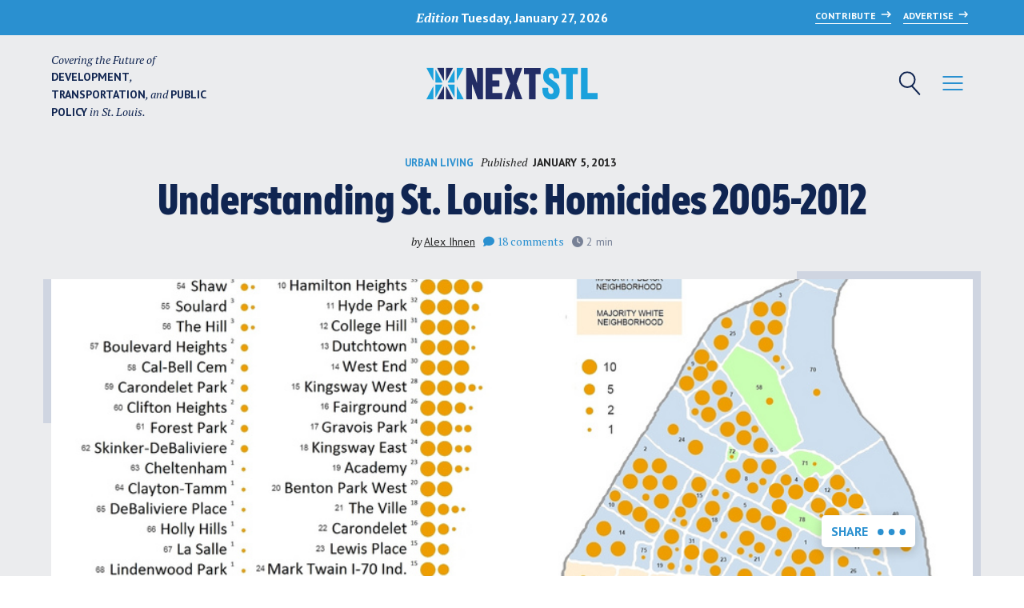

--- FILE ---
content_type: text/html; charset=UTF-8
request_url: https://nextstl.com/2013/01/understanding-st-louis-homicides-2005-2012/
body_size: 21554
content:

<!doctype html>
<html lang="en-US">
<head>
	
	<meta charset="UTF-8">
	<meta name="viewport" content="width=device-width, initial-scale=1">
	<link rel="profile" href="https://gmpg.org/xfn/11">
	
	<link rel="shortcut icon" href="https://nextstl.com/wp-content/themes/nextstl/images/favicon.png">
	
	<script data-ad-client="ca-pub-6647198256523742" async src="https://pagead2.googlesyndication.com/pagead/js/adsbygoogle.js"></script>

	<!-- Google Fonts -->
	<link rel="preconnect" href="https://fonts.gstatic.com">
	<link href="https://fonts.googleapis.com/css2?family=PT+Sans:ital,wght@0,400;0,700;1,400;1,700&family=PT+Serif:ital,wght@0,400;0,700;1,400;1,700&display=swap" rel="stylesheet">
	
	<script>var stripePublishable='pk_live_Ob8IIo4iizm8TYiZu7jyA2KR';var isPolitical=false;var isLiveKeys=true;</script>
<meta name='robots' content='index, follow, max-image-preview:large, max-snippet:-1, max-video-preview:-1' />
	<style>img:is([sizes="auto" i], [sizes^="auto," i]) { contain-intrinsic-size: 3000px 1500px }</style>
	
	<!-- This site is optimized with the Yoast SEO plugin v25.1 - https://yoast.com/wordpress/plugins/seo/ -->
	<title>Understanding St. Louis: Homicides 2005-2012 - NextSTL</title>
	<link rel="canonical" href="https://nextstl.com/2013/01/understanding-st-louis-homicides-2005-2012/" />
	<meta property="og:locale" content="en_US" />
	<meta property="og:type" content="article" />
	<meta property="og:title" content="Understanding St. Louis: Homicides 2005-2012 - NextSTL" />
	<meta property="og:description" content="The graphic above is meant to nominally mirror the one created by the NY Times and titled &#8220;A Chicago Divided by Killings&#8220;. There were 506 killings in Chicago in 2012, a 17% increase over the previous year and the second highest annual total since 2003. Twenty-first Ward Alderman Antonio French Tweeted a link to the [&hellip;]" />
	<meta property="og:url" content="https://nextstl.com/2013/01/understanding-st-louis-homicides-2005-2012/" />
	<meta property="og:site_name" content="NextSTL" />
	<meta property="article:publisher" content="https://www.facebook.com/nextSTL" />
	<meta property="article:author" content="https://www.facebook.com/alexihnen" />
	<meta property="article:published_time" content="2013-01-05T10:40:26+00:00" />
	<meta property="article:modified_time" content="2022-02-01T14:51:29+00:00" />
	<meta property="og:image" content="https://nextstl.com/wp-content/uploads/2013/12/8348602682_1a81114534_b.jpg" />
	<meta property="og:image:width" content="917" />
	<meta property="og:image:height" content="1024" />
	<meta property="og:image:type" content="image/jpeg" />
	<meta name="author" content="Alex Ihnen" />
	<meta name="twitter:card" content="summary_large_image" />
	<meta name="twitter:creator" content="@nextstl" />
	<meta name="twitter:site" content="@NextSTL" />
	<meta name="twitter:label1" content="Written by" />
	<meta name="twitter:data1" content="Alex Ihnen" />
	<meta name="twitter:label2" content="Est. reading time" />
	<meta name="twitter:data2" content="2 minutes" />
	<script type="application/ld+json" class="yoast-schema-graph">{"@context":"https://schema.org","@graph":[{"@type":"WebPage","@id":"https://nextstl.com/2013/01/understanding-st-louis-homicides-2005-2012/","url":"https://nextstl.com/2013/01/understanding-st-louis-homicides-2005-2012/","name":"Understanding St. Louis: Homicides 2005-2012 - NextSTL","isPartOf":{"@id":"https://nextstl.com/#website"},"primaryImageOfPage":{"@id":"https://nextstl.com/2013/01/understanding-st-louis-homicides-2005-2012/#primaryimage"},"image":{"@id":"https://nextstl.com/2013/01/understanding-st-louis-homicides-2005-2012/#primaryimage"},"thumbnailUrl":"https://nextstl.com/wp-content/uploads/2013/12/8348602682_1a81114534_b.jpg","datePublished":"2013-01-05T10:40:26+00:00","dateModified":"2022-02-01T14:51:29+00:00","author":{"@id":"https://nextstl.com/#/schema/person/bf272b83b332ca44102c2f13947766f1"},"breadcrumb":{"@id":"https://nextstl.com/2013/01/understanding-st-louis-homicides-2005-2012/#breadcrumb"},"inLanguage":"en-US","potentialAction":[{"@type":"ReadAction","target":["https://nextstl.com/2013/01/understanding-st-louis-homicides-2005-2012/"]}]},{"@type":"ImageObject","inLanguage":"en-US","@id":"https://nextstl.com/2013/01/understanding-st-louis-homicides-2005-2012/#primaryimage","url":"https://nextstl.com/wp-content/uploads/2013/12/8348602682_1a81114534_b.jpg","contentUrl":"https://nextstl.com/wp-content/uploads/2013/12/8348602682_1a81114534_b.jpg","width":917,"height":1024},{"@type":"BreadcrumbList","@id":"https://nextstl.com/2013/01/understanding-st-louis-homicides-2005-2012/#breadcrumb","itemListElement":[{"@type":"ListItem","position":1,"name":"Home","item":"https://nextstl.com/"},{"@type":"ListItem","position":2,"name":"News","item":"https://nextstl.com/news/"},{"@type":"ListItem","position":3,"name":"Understanding St. Louis: Homicides 2005-2012"}]},{"@type":"WebSite","@id":"https://nextstl.com/#website","url":"https://nextstl.com/","name":"NextSTL","description":"","potentialAction":[{"@type":"SearchAction","target":{"@type":"EntryPoint","urlTemplate":"https://nextstl.com/?s={search_term_string}"},"query-input":{"@type":"PropertyValueSpecification","valueRequired":true,"valueName":"search_term_string"}}],"inLanguage":"en-US"},{"@type":"Person","@id":"https://nextstl.com/#/schema/person/bf272b83b332ca44102c2f13947766f1","name":"Alex Ihnen","description":"Alex is the founder of nextSTL.com. He earned a B.A. in Journalism and Masters in Public Affairs at Indiana University and has studied in Adelaide, Australia and Perugia, Italy. Alex can be found on Twitter @alexihnen and reached at alex@nextstl.com","sameAs":["http://www.nextSTL.com","https://www.facebook.com/alexihnen","instagram.com/nextstl","https://www.linkedin.com/in/alexihnen","https://x.com/nextstl"],"url":"https://nextstl.com/author/alex-ihnen/"}]}</script>
	<!-- / Yoast SEO plugin. -->


<link rel='dns-prefetch' href='//js.stripe.com' />
<link rel='dns-prefetch' href='//www.googletagmanager.com' />
<link rel='preconnect' href='//www.google-analytics.com' />
<link rel="alternate" type="application/rss+xml" title="NextSTL &raquo; Feed" href="https://nextstl.com/feed/" />
<link rel="alternate" type="application/rss+xml" title="NextSTL &raquo; Comments Feed" href="https://nextstl.com/comments/feed/" />
<link rel="alternate" type="application/rss+xml" title="NextSTL &raquo; Understanding St. Louis: Homicides 2005-2012 Comments Feed" href="https://nextstl.com/2013/01/understanding-st-louis-homicides-2005-2012/feed/" />
<script>
window._wpemojiSettings = {"baseUrl":"https:\/\/s.w.org\/images\/core\/emoji\/15.1.0\/72x72\/","ext":".png","svgUrl":"https:\/\/s.w.org\/images\/core\/emoji\/15.1.0\/svg\/","svgExt":".svg","source":{"concatemoji":"https:\/\/nextstl.com\/wp-includes\/js\/wp-emoji-release.min.js?ver=6.8.1"}};
/*! This file is auto-generated */
!function(i,n){var o,s,e;function c(e){try{var t={supportTests:e,timestamp:(new Date).valueOf()};sessionStorage.setItem(o,JSON.stringify(t))}catch(e){}}function p(e,t,n){e.clearRect(0,0,e.canvas.width,e.canvas.height),e.fillText(t,0,0);var t=new Uint32Array(e.getImageData(0,0,e.canvas.width,e.canvas.height).data),r=(e.clearRect(0,0,e.canvas.width,e.canvas.height),e.fillText(n,0,0),new Uint32Array(e.getImageData(0,0,e.canvas.width,e.canvas.height).data));return t.every(function(e,t){return e===r[t]})}function u(e,t,n){switch(t){case"flag":return n(e,"\ud83c\udff3\ufe0f\u200d\u26a7\ufe0f","\ud83c\udff3\ufe0f\u200b\u26a7\ufe0f")?!1:!n(e,"\ud83c\uddfa\ud83c\uddf3","\ud83c\uddfa\u200b\ud83c\uddf3")&&!n(e,"\ud83c\udff4\udb40\udc67\udb40\udc62\udb40\udc65\udb40\udc6e\udb40\udc67\udb40\udc7f","\ud83c\udff4\u200b\udb40\udc67\u200b\udb40\udc62\u200b\udb40\udc65\u200b\udb40\udc6e\u200b\udb40\udc67\u200b\udb40\udc7f");case"emoji":return!n(e,"\ud83d\udc26\u200d\ud83d\udd25","\ud83d\udc26\u200b\ud83d\udd25")}return!1}function f(e,t,n){var r="undefined"!=typeof WorkerGlobalScope&&self instanceof WorkerGlobalScope?new OffscreenCanvas(300,150):i.createElement("canvas"),a=r.getContext("2d",{willReadFrequently:!0}),o=(a.textBaseline="top",a.font="600 32px Arial",{});return e.forEach(function(e){o[e]=t(a,e,n)}),o}function t(e){var t=i.createElement("script");t.src=e,t.defer=!0,i.head.appendChild(t)}"undefined"!=typeof Promise&&(o="wpEmojiSettingsSupports",s=["flag","emoji"],n.supports={everything:!0,everythingExceptFlag:!0},e=new Promise(function(e){i.addEventListener("DOMContentLoaded",e,{once:!0})}),new Promise(function(t){var n=function(){try{var e=JSON.parse(sessionStorage.getItem(o));if("object"==typeof e&&"number"==typeof e.timestamp&&(new Date).valueOf()<e.timestamp+604800&&"object"==typeof e.supportTests)return e.supportTests}catch(e){}return null}();if(!n){if("undefined"!=typeof Worker&&"undefined"!=typeof OffscreenCanvas&&"undefined"!=typeof URL&&URL.createObjectURL&&"undefined"!=typeof Blob)try{var e="postMessage("+f.toString()+"("+[JSON.stringify(s),u.toString(),p.toString()].join(",")+"));",r=new Blob([e],{type:"text/javascript"}),a=new Worker(URL.createObjectURL(r),{name:"wpTestEmojiSupports"});return void(a.onmessage=function(e){c(n=e.data),a.terminate(),t(n)})}catch(e){}c(n=f(s,u,p))}t(n)}).then(function(e){for(var t in e)n.supports[t]=e[t],n.supports.everything=n.supports.everything&&n.supports[t],"flag"!==t&&(n.supports.everythingExceptFlag=n.supports.everythingExceptFlag&&n.supports[t]);n.supports.everythingExceptFlag=n.supports.everythingExceptFlag&&!n.supports.flag,n.DOMReady=!1,n.readyCallback=function(){n.DOMReady=!0}}).then(function(){return e}).then(function(){var e;n.supports.everything||(n.readyCallback(),(e=n.source||{}).concatemoji?t(e.concatemoji):e.wpemoji&&e.twemoji&&(t(e.twemoji),t(e.wpemoji)))}))}((window,document),window._wpemojiSettings);
</script>
<link rel='stylesheet' id='stripe-css' href='https://nextstl.com/wp-content/plugins/stripe-political-donations/stripe.css?ver=6.8.1' media='all' />
<link rel='stylesheet' id='adsanity-default-css-css' href='https://nextstl.com/wp-content/plugins/adsanity/dist/css/widget-default.css?ver=1.9.4' media='screen' />
<style id='wp-emoji-styles-inline-css'>

	img.wp-smiley, img.emoji {
		display: inline !important;
		border: none !important;
		box-shadow: none !important;
		height: 1em !important;
		width: 1em !important;
		margin: 0 0.07em !important;
		vertical-align: -0.1em !important;
		background: none !important;
		padding: 0 !important;
	}
</style>
<link rel='stylesheet' id='wp-block-library-css' href='https://nextstl.com/wp-includes/css/dist/block-library/style.min.css?ver=6.8.1' media='all' />
<style id='classic-theme-styles-inline-css'>
/*! This file is auto-generated */
.wp-block-button__link{color:#fff;background-color:#32373c;border-radius:9999px;box-shadow:none;text-decoration:none;padding:calc(.667em + 2px) calc(1.333em + 2px);font-size:1.125em}.wp-block-file__button{background:#32373c;color:#fff;text-decoration:none}
</style>
<link rel='stylesheet' id='gutenberg-pdfjs-css' href='https://nextstl.com/wp-content/plugins/pdfjs-viewer-shortcode/inc/../blocks/dist/style.css?ver=2.2.2' media='all' />
<style id='activitypub-followers-style-inline-css'>
.activitypub-follower-block.is-style-compact .activitypub-handle,.activitypub-follower-block.is-style-compact .sep{display:none}.activitypub-follower-block.is-style-with-lines ul li{border-bottom:.5px solid;margin-bottom:.5rem;padding-bottom:.5rem}.activitypub-follower-block.is-style-with-lines ul li:last-child{border-bottom:none}.activitypub-follower-block.is-style-with-lines .activitypub-handle,.activitypub-follower-block.is-style-with-lines .activitypub-name{text-decoration:none}.activitypub-follower-block.is-style-with-lines .activitypub-handle:hover,.activitypub-follower-block.is-style-with-lines .activitypub-name:hover{text-decoration:underline}.activitypub-follower-block ul{margin:0!important;padding:0!important}.activitypub-follower-block li{display:flex;margin-bottom:1rem}.activitypub-follower-block img{border-radius:50%;max-height:40px;max-width:40px;overflow:hidden;-moz-force-broken-image-icon:1;margin-right:var(--wp--preset--spacing--20,.5rem)}.activitypub-follower-block .activitypub-link{align-items:center;color:inherit!important;display:flex;flex-flow:row nowrap;max-width:100%;text-decoration:none!important}.activitypub-follower-block .activitypub-handle,.activitypub-follower-block .activitypub-name{text-decoration:underline;text-decoration-thickness:.8px;text-underline-position:under}.activitypub-follower-block .activitypub-handle:hover,.activitypub-follower-block .activitypub-name:hover{text-decoration:none}.activitypub-follower-block .activitypub-name{font-size:var(--wp--preset--font-size--normal,16px)}.activitypub-follower-block .activitypub-actor{font-size:var(--wp--preset--font-size--small,13px);overflow:hidden;text-overflow:ellipsis;white-space:nowrap}.activitypub-follower-block .sep{padding:0 .2rem}.activitypub-follower-block .wp-block-query-pagination{margin-top:1.5rem}.activitypub-follower-block .activitypub-pager{cursor:default}.activitypub-follower-block .activitypub-pager.current{opacity:.33}.activitypub-follower-block .page-numbers{padding:0 .2rem}.activitypub-follower-block .page-numbers.current{font-weight:700;opacity:1}

</style>
<style id='activitypub-follow-me-style-inline-css'>
.activitypub__modal.components-modal__frame{background-color:#f7f7f7;color:#333}.activitypub__modal.components-modal__frame .components-modal__header-heading,.activitypub__modal.components-modal__frame h4{color:#333;letter-spacing:inherit;word-spacing:inherit}.activitypub__modal.components-modal__frame .components-modal__header .components-button:hover{color:var(--color-white)}.activitypub__dialog{max-width:40em}.activitypub__dialog h4{line-height:1;margin:0}.activitypub__dialog .activitypub-dialog__section{margin-bottom:2em}.activitypub__dialog .activitypub-dialog__remember{margin-top:1em}.activitypub__dialog .activitypub-dialog__description{font-size:var(--wp--preset--font-size--normal,.75rem);margin:.33em 0 1em}.activitypub__dialog .activitypub-dialog__button-group{align-items:flex-end;display:flex;justify-content:flex-end}.activitypub__dialog .activitypub-dialog__button-group svg{height:21px;margin-right:.5em;width:21px}.activitypub__dialog .activitypub-dialog__button-group input{background-color:var(--wp--preset--color--white);border-radius:50px 0 0 50px;border-width:1px;border:1px solid var(--wp--preset--color--black);color:var(--wp--preset--color--black);flex:1;font-size:16px;height:inherit;line-height:1;margin-right:0;padding:15px 23px}.activitypub__dialog .activitypub-dialog__button-group button{align-self:center;background-color:var(--wp--preset--color--black);border-radius:0 50px 50px 0;border-width:1px;color:var(--wp--preset--color--white);font-size:16px;height:inherit;line-height:1;margin-left:0;padding:15px 23px;text-decoration:none}.activitypub__dialog .activitypub-dialog__button-group button:hover{border:inherit}.activitypub-follow-me-block-wrapper{width:100%}.activitypub-follow-me-block-wrapper.has-background .activitypub-profile,.activitypub-follow-me-block-wrapper.has-border-color .activitypub-profile{padding-left:1rem;padding-right:1rem}.activitypub-follow-me-block-wrapper .activitypub-profile{align-items:center;display:flex;padding:1rem 0}.activitypub-follow-me-block-wrapper .activitypub-profile .activitypub-profile__avatar{border-radius:50%;height:75px;margin-right:1rem;width:75px}.activitypub-follow-me-block-wrapper .activitypub-profile .activitypub-profile__content{flex:1;min-width:0}.activitypub-follow-me-block-wrapper .activitypub-profile .activitypub-profile__handle,.activitypub-follow-me-block-wrapper .activitypub-profile .activitypub-profile__name{line-height:1.2;margin:0;overflow:hidden;text-overflow:ellipsis;white-space:nowrap}.activitypub-follow-me-block-wrapper .activitypub-profile .activitypub-profile__name{font-size:1.25em}.activitypub-follow-me-block-wrapper .activitypub-profile .activitypub-profile__follow{align-self:center;background-color:var(--wp--preset--color--black);color:var(--wp--preset--color--white)}.activitypub-follow-me-block-wrapper .activitypub-profile .activitypub-profile__follow:not(:only-child){margin-left:1rem}

</style>
<link rel='stylesheet' id='wp-components-css' href='https://nextstl.com/wp-includes/css/dist/components/style.min.css?ver=6.8.1' media='all' />
<style id='activitypub-reply-style-inline-css'>
.activitypub-embed{background:#fff;border:1px solid #e6e6e6;border-radius:12px;font-family:-apple-system,BlinkMacSystemFont,Segoe UI,Roboto,Helvetica,Arial,sans-serif;max-width:100%;padding:0}.activitypub-reply-block .activitypub-embed{margin:1em 0}.activitypub-embed-header{align-items:center;display:flex;gap:10px;padding:15px}.activitypub-embed-header img{border-radius:50%;height:48px;width:48px}.activitypub-embed-header-text{flex-grow:1}.activitypub-embed-header-text h2{color:#000;font-size:15px;font-weight:600;margin:0;padding:0}.activitypub-embed-header-text .ap-account{color:#687684;font-size:14px;text-decoration:none}.activitypub-embed-content{padding:0 15px 15px}.activitypub-embed-content .ap-title{color:#000;font-size:23px;font-weight:600;margin:0 0 10px;padding:0}.activitypub-embed-content .ap-subtitle{color:#000;font-size:15px;margin:0 0 15px}.activitypub-embed-content .ap-preview{border:1px solid #e6e6e6}.activitypub-embed-content .ap-preview img{display:block;height:auto}.activitypub-embed-content .ap-preview{border-radius:8px;box-sizing:border-box;display:grid;gap:2px;grid-template-columns:1fr 1fr;grid-template-rows:1fr 1fr;margin:1em 0 0;min-height:64px;overflow:hidden;position:relative;width:100%}.activitypub-embed-content .ap-preview.layout-1{grid-template-columns:1fr;grid-template-rows:1fr}.activitypub-embed-content .ap-preview.layout-2{aspect-ratio:auto;grid-template-rows:1fr;height:auto}.activitypub-embed-content .ap-preview.layout-3>img:first-child{grid-row:span 2}.activitypub-embed-content .ap-preview img{border:0;box-sizing:border-box;display:inline-block;height:100%;-o-object-fit:cover;object-fit:cover;overflow:hidden;position:relative;width:100%}.activitypub-embed-content .ap-preview audio,.activitypub-embed-content .ap-preview video{display:block;grid-column:1/span 2;max-width:100%}.activitypub-embed-content .ap-preview audio{width:100%}.activitypub-embed-content .ap-preview-text{padding:15px}.activitypub-embed-meta{border-top:1px solid #e6e6e6;color:#687684;display:flex;font-size:13px;gap:15px;padding:15px}.activitypub-embed-meta .ap-stat{align-items:center;display:flex;gap:5px}@media only screen and (max-width:399px){.activitypub-embed-meta span.ap-stat{display:none!important}}.activitypub-embed-meta a.ap-stat{color:inherit;text-decoration:none}.activitypub-embed-meta strong{color:#000;font-weight:600}.activitypub-embed-meta .ap-stat-label{color:#687684}.wp-block-activitypub-reply .components-spinner{height:12px;margin-bottom:0;margin-top:0;width:12px}

</style>
<style id='activitypub-reactions-style-inline-css'>
.wp-block-activitypub-reactions .reaction-group{align-items:center;display:flex;gap:.75em;justify-content:flex-start;margin:.5em 0;position:relative;width:100%}@media(max-width:782px){.wp-block-activitypub-reactions .reaction-group:has(.reaction-avatars:not(:empty)){justify-content:space-between}}.wp-block-activitypub-reactions .reaction-avatars{align-items:center;display:flex;flex-direction:row;list-style:none;margin:0;padding:0}.wp-block-activitypub-reactions .reaction-avatars li{margin:0 -10px 0 0;padding:0}.wp-block-activitypub-reactions .reaction-avatars li:last-child{margin-right:0}.wp-block-activitypub-reactions .reaction-avatars li a{display:block;text-decoration:none}.wp-block-activitypub-reactions .reaction-avatars .reaction-avatar{max-height:32px;max-width:32px;overflow:hidden;-moz-force-broken-image-icon:1;border:.5px solid var(--wp--preset--color--contrast,hsla(0,0%,100%,.8));border-radius:50%;box-shadow:0 0 0 .5px hsla(0,0%,100%,.8),0 1px 3px rgba(0,0,0,.2);transition:transform .6s cubic-bezier(.34,1.56,.64,1);will-change:transform}.wp-block-activitypub-reactions .reaction-avatars .reaction-avatar.wave-active{transform:translateY(-5px)}.wp-block-activitypub-reactions .reaction-avatars .reaction-avatar.wave-active.rotate-clockwise{transform:translateY(-5px) rotate(30deg)}.wp-block-activitypub-reactions .reaction-avatars .reaction-avatar.wave-active.rotate-counter{transform:translateY(-5px) rotate(-30deg)}.wp-block-activitypub-reactions .reaction-avatars .reaction-avatar:hover{position:relative;z-index:1}.wp-block-activitypub-reactions .reaction-label.components-button{color:var(--wp--preset--color--contrast,--wp--preset--color--secondary,#2271b1);flex:0 0 auto;height:auto;padding:0;text-decoration:none;white-space:nowrap}.wp-block-activitypub-reactions .reaction-label.components-button:hover{color:var(--wp--preset--color--contrast,--wp--preset--color--secondary,#135e96);text-decoration:underline}.wp-block-activitypub-reactions .reaction-label.components-button:focus:not(:disabled){box-shadow:none;outline:1px solid var(--wp--preset--color--contrast,#135e96);outline-offset:2px}.activitypub-reaction-list{background-color:var(--wp--preset--color--background,var(--wp--preset--color--custom-background,var(--wp--preset--color--base)));list-style:none;margin:0;max-width:300px;padding:.25em 1.3em .25em .7em;width:-moz-max-content;width:max-content}.activitypub-reaction-list ul{margin:0;padding:0}.activitypub-reaction-list li{font-size:var(--wp--preset--font-size--small);margin:0;padding:0}.activitypub-reaction-list a{align-items:center;color:var(--wp--preset--color--contrast,var(--wp--preset--color--secondary));display:flex;font-size:var(--wp--preset--font-size--small,.75rem);gap:.5em;justify-content:flex-start;padding:.5em;text-decoration:none}.activitypub-reaction-list a:hover{text-decoration:underline}.activitypub-reaction-list a img{border-radius:50%;flex:none;height:24px;width:24px}

</style>
<style id='pdfemb-pdf-embedder-viewer-style-inline-css'>
.wp-block-pdfemb-pdf-embedder-viewer{max-width:none}

</style>
<style id='global-styles-inline-css'>
:root{--wp--preset--aspect-ratio--square: 1;--wp--preset--aspect-ratio--4-3: 4/3;--wp--preset--aspect-ratio--3-4: 3/4;--wp--preset--aspect-ratio--3-2: 3/2;--wp--preset--aspect-ratio--2-3: 2/3;--wp--preset--aspect-ratio--16-9: 16/9;--wp--preset--aspect-ratio--9-16: 9/16;--wp--preset--color--black: #000000;--wp--preset--color--cyan-bluish-gray: #abb8c3;--wp--preset--color--white: #ffffff;--wp--preset--color--pale-pink: #f78da7;--wp--preset--color--vivid-red: #cf2e2e;--wp--preset--color--luminous-vivid-orange: #ff6900;--wp--preset--color--luminous-vivid-amber: #fcb900;--wp--preset--color--light-green-cyan: #7bdcb5;--wp--preset--color--vivid-green-cyan: #00d084;--wp--preset--color--pale-cyan-blue: #8ed1fc;--wp--preset--color--vivid-cyan-blue: #0693e3;--wp--preset--color--vivid-purple: #9b51e0;--wp--preset--gradient--vivid-cyan-blue-to-vivid-purple: linear-gradient(135deg,rgba(6,147,227,1) 0%,rgb(155,81,224) 100%);--wp--preset--gradient--light-green-cyan-to-vivid-green-cyan: linear-gradient(135deg,rgb(122,220,180) 0%,rgb(0,208,130) 100%);--wp--preset--gradient--luminous-vivid-amber-to-luminous-vivid-orange: linear-gradient(135deg,rgba(252,185,0,1) 0%,rgba(255,105,0,1) 100%);--wp--preset--gradient--luminous-vivid-orange-to-vivid-red: linear-gradient(135deg,rgba(255,105,0,1) 0%,rgb(207,46,46) 100%);--wp--preset--gradient--very-light-gray-to-cyan-bluish-gray: linear-gradient(135deg,rgb(238,238,238) 0%,rgb(169,184,195) 100%);--wp--preset--gradient--cool-to-warm-spectrum: linear-gradient(135deg,rgb(74,234,220) 0%,rgb(151,120,209) 20%,rgb(207,42,186) 40%,rgb(238,44,130) 60%,rgb(251,105,98) 80%,rgb(254,248,76) 100%);--wp--preset--gradient--blush-light-purple: linear-gradient(135deg,rgb(255,206,236) 0%,rgb(152,150,240) 100%);--wp--preset--gradient--blush-bordeaux: linear-gradient(135deg,rgb(254,205,165) 0%,rgb(254,45,45) 50%,rgb(107,0,62) 100%);--wp--preset--gradient--luminous-dusk: linear-gradient(135deg,rgb(255,203,112) 0%,rgb(199,81,192) 50%,rgb(65,88,208) 100%);--wp--preset--gradient--pale-ocean: linear-gradient(135deg,rgb(255,245,203) 0%,rgb(182,227,212) 50%,rgb(51,167,181) 100%);--wp--preset--gradient--electric-grass: linear-gradient(135deg,rgb(202,248,128) 0%,rgb(113,206,126) 100%);--wp--preset--gradient--midnight: linear-gradient(135deg,rgb(2,3,129) 0%,rgb(40,116,252) 100%);--wp--preset--font-size--small: 13px;--wp--preset--font-size--medium: 20px;--wp--preset--font-size--large: 36px;--wp--preset--font-size--x-large: 42px;--wp--preset--spacing--20: 0.44rem;--wp--preset--spacing--30: 0.67rem;--wp--preset--spacing--40: 1rem;--wp--preset--spacing--50: 1.5rem;--wp--preset--spacing--60: 2.25rem;--wp--preset--spacing--70: 3.38rem;--wp--preset--spacing--80: 5.06rem;--wp--preset--shadow--natural: 6px 6px 9px rgba(0, 0, 0, 0.2);--wp--preset--shadow--deep: 12px 12px 50px rgba(0, 0, 0, 0.4);--wp--preset--shadow--sharp: 6px 6px 0px rgba(0, 0, 0, 0.2);--wp--preset--shadow--outlined: 6px 6px 0px -3px rgba(255, 255, 255, 1), 6px 6px rgba(0, 0, 0, 1);--wp--preset--shadow--crisp: 6px 6px 0px rgba(0, 0, 0, 1);}:where(.is-layout-flex){gap: 0.5em;}:where(.is-layout-grid){gap: 0.5em;}body .is-layout-flex{display: flex;}.is-layout-flex{flex-wrap: wrap;align-items: center;}.is-layout-flex > :is(*, div){margin: 0;}body .is-layout-grid{display: grid;}.is-layout-grid > :is(*, div){margin: 0;}:where(.wp-block-columns.is-layout-flex){gap: 2em;}:where(.wp-block-columns.is-layout-grid){gap: 2em;}:where(.wp-block-post-template.is-layout-flex){gap: 1.25em;}:where(.wp-block-post-template.is-layout-grid){gap: 1.25em;}.has-black-color{color: var(--wp--preset--color--black) !important;}.has-cyan-bluish-gray-color{color: var(--wp--preset--color--cyan-bluish-gray) !important;}.has-white-color{color: var(--wp--preset--color--white) !important;}.has-pale-pink-color{color: var(--wp--preset--color--pale-pink) !important;}.has-vivid-red-color{color: var(--wp--preset--color--vivid-red) !important;}.has-luminous-vivid-orange-color{color: var(--wp--preset--color--luminous-vivid-orange) !important;}.has-luminous-vivid-amber-color{color: var(--wp--preset--color--luminous-vivid-amber) !important;}.has-light-green-cyan-color{color: var(--wp--preset--color--light-green-cyan) !important;}.has-vivid-green-cyan-color{color: var(--wp--preset--color--vivid-green-cyan) !important;}.has-pale-cyan-blue-color{color: var(--wp--preset--color--pale-cyan-blue) !important;}.has-vivid-cyan-blue-color{color: var(--wp--preset--color--vivid-cyan-blue) !important;}.has-vivid-purple-color{color: var(--wp--preset--color--vivid-purple) !important;}.has-black-background-color{background-color: var(--wp--preset--color--black) !important;}.has-cyan-bluish-gray-background-color{background-color: var(--wp--preset--color--cyan-bluish-gray) !important;}.has-white-background-color{background-color: var(--wp--preset--color--white) !important;}.has-pale-pink-background-color{background-color: var(--wp--preset--color--pale-pink) !important;}.has-vivid-red-background-color{background-color: var(--wp--preset--color--vivid-red) !important;}.has-luminous-vivid-orange-background-color{background-color: var(--wp--preset--color--luminous-vivid-orange) !important;}.has-luminous-vivid-amber-background-color{background-color: var(--wp--preset--color--luminous-vivid-amber) !important;}.has-light-green-cyan-background-color{background-color: var(--wp--preset--color--light-green-cyan) !important;}.has-vivid-green-cyan-background-color{background-color: var(--wp--preset--color--vivid-green-cyan) !important;}.has-pale-cyan-blue-background-color{background-color: var(--wp--preset--color--pale-cyan-blue) !important;}.has-vivid-cyan-blue-background-color{background-color: var(--wp--preset--color--vivid-cyan-blue) !important;}.has-vivid-purple-background-color{background-color: var(--wp--preset--color--vivid-purple) !important;}.has-black-border-color{border-color: var(--wp--preset--color--black) !important;}.has-cyan-bluish-gray-border-color{border-color: var(--wp--preset--color--cyan-bluish-gray) !important;}.has-white-border-color{border-color: var(--wp--preset--color--white) !important;}.has-pale-pink-border-color{border-color: var(--wp--preset--color--pale-pink) !important;}.has-vivid-red-border-color{border-color: var(--wp--preset--color--vivid-red) !important;}.has-luminous-vivid-orange-border-color{border-color: var(--wp--preset--color--luminous-vivid-orange) !important;}.has-luminous-vivid-amber-border-color{border-color: var(--wp--preset--color--luminous-vivid-amber) !important;}.has-light-green-cyan-border-color{border-color: var(--wp--preset--color--light-green-cyan) !important;}.has-vivid-green-cyan-border-color{border-color: var(--wp--preset--color--vivid-green-cyan) !important;}.has-pale-cyan-blue-border-color{border-color: var(--wp--preset--color--pale-cyan-blue) !important;}.has-vivid-cyan-blue-border-color{border-color: var(--wp--preset--color--vivid-cyan-blue) !important;}.has-vivid-purple-border-color{border-color: var(--wp--preset--color--vivid-purple) !important;}.has-vivid-cyan-blue-to-vivid-purple-gradient-background{background: var(--wp--preset--gradient--vivid-cyan-blue-to-vivid-purple) !important;}.has-light-green-cyan-to-vivid-green-cyan-gradient-background{background: var(--wp--preset--gradient--light-green-cyan-to-vivid-green-cyan) !important;}.has-luminous-vivid-amber-to-luminous-vivid-orange-gradient-background{background: var(--wp--preset--gradient--luminous-vivid-amber-to-luminous-vivid-orange) !important;}.has-luminous-vivid-orange-to-vivid-red-gradient-background{background: var(--wp--preset--gradient--luminous-vivid-orange-to-vivid-red) !important;}.has-very-light-gray-to-cyan-bluish-gray-gradient-background{background: var(--wp--preset--gradient--very-light-gray-to-cyan-bluish-gray) !important;}.has-cool-to-warm-spectrum-gradient-background{background: var(--wp--preset--gradient--cool-to-warm-spectrum) !important;}.has-blush-light-purple-gradient-background{background: var(--wp--preset--gradient--blush-light-purple) !important;}.has-blush-bordeaux-gradient-background{background: var(--wp--preset--gradient--blush-bordeaux) !important;}.has-luminous-dusk-gradient-background{background: var(--wp--preset--gradient--luminous-dusk) !important;}.has-pale-ocean-gradient-background{background: var(--wp--preset--gradient--pale-ocean) !important;}.has-electric-grass-gradient-background{background: var(--wp--preset--gradient--electric-grass) !important;}.has-midnight-gradient-background{background: var(--wp--preset--gradient--midnight) !important;}.has-small-font-size{font-size: var(--wp--preset--font-size--small) !important;}.has-medium-font-size{font-size: var(--wp--preset--font-size--medium) !important;}.has-large-font-size{font-size: var(--wp--preset--font-size--large) !important;}.has-x-large-font-size{font-size: var(--wp--preset--font-size--x-large) !important;}
:where(.wp-block-post-template.is-layout-flex){gap: 1.25em;}:where(.wp-block-post-template.is-layout-grid){gap: 1.25em;}
:where(.wp-block-columns.is-layout-flex){gap: 2em;}:where(.wp-block-columns.is-layout-grid){gap: 2em;}
:root :where(.wp-block-pullquote){font-size: 1.5em;line-height: 1.6;}
</style>
<link rel='stylesheet' id='disqus_rcw-css' href='https://nextstl.com/wp-content/plugins/disqus-recent-comments-widget/disqus_rcw.css?ver=6.8.1' media='all' />
<link rel='stylesheet' id='nextstl-style-css' href='https://nextstl.com/wp-content/themes/nextstl/library/css/site.min.css?ver=1.0.0' media='all' />
<script src="https://nextstl.com/wp-includes/js/jquery/jquery.min.js?ver=3.7.1" id="jquery-core-js"></script>
<script src="https://nextstl.com/wp-includes/js/jquery/jquery-migrate.min.js?ver=3.4.1" id="jquery-migrate-js"></script>
<script src="https://js.stripe.com/v2/?ver=6.8.1" id="stripe-js"></script>
<script src="https://nextstl.com/wp-content/plugins/stripe-political-donations/stripe.js?ver=6.8.1" id="stripe_payments_plugin-js"></script>
<link rel="https://api.w.org/" href="https://nextstl.com/wp-json/" /><link rel="alternate" title="JSON" type="application/json" href="https://nextstl.com/wp-json/wp/v2/posts/1624" /><link rel="EditURI" type="application/rsd+xml" title="RSD" href="https://nextstl.com/xmlrpc.php?rsd" />
<meta name="generator" content="WordPress 6.8.1" />
<meta name="generator" content="Seriously Simple Podcasting 3.10.1" />
<link rel='shortlink' href='https://nextstl.com/?p=1624' />
<link rel="alternate" title="oEmbed (JSON)" type="application/json+oembed" href="https://nextstl.com/wp-json/oembed/1.0/embed?url=https%3A%2F%2Fnextstl.com%2F2013%2F01%2Funderstanding-st-louis-homicides-2005-2012%2F" />
<link rel="alternate" title="oEmbed (XML)" type="text/xml+oembed" href="https://nextstl.com/wp-json/oembed/1.0/embed?url=https%3A%2F%2Fnextstl.com%2F2013%2F01%2Funderstanding-st-louis-homicides-2005-2012%2F&#038;format=xml" />
<meta name="generator" content="Site Kit by Google 1.152.1" /><link rel="alternate" type="application/feed+json" title="NextSTL &raquo; JSON Feed" href="https://nextstl.com/feed/json/" />
<link rel="alternate" type="application/feed+json" title="NextSTL &raquo; Understanding St. Louis: Homicides 2005-2012 Comments Feed" href="https://nextstl.com/2013/01/understanding-st-louis-homicides-2005-2012/feed/json/" />

<link rel="alternate" type="application/rss+xml" title="Podcast RSS feed" href="https://nextstl.com/feed/podcast" />

<meta property="fediverse:creator" name="fediverse:creator" content="Alex Ihnen@nextstl.com" />
<link rel="pingback" href="https://nextstl.com/xmlrpc.php">
<link rel="alternate" title="ActivityPub (JSON)" type="application/activity+json" href="https://nextstl.com/2013/01/understanding-st-louis-homicides-2005-2012/" />

<script>var _activityPubOptions = {"namespace":"activitypub\/1.0","defaultAvatarUrl":"https:\/\/nextstl.com\/wp-content\/plugins\/activitypub\/assets\/img\/mp.jpg","enabled":{"site":false,"users":true},"maxImageAttachments":"3"};</script>		
</head>
<body class="wp-singular post-template-default single single-post postid-1624 single-format-standard wp-theme-nextstl no-sidebar">
<div id="page" class="site">
	<a class="skip-link screen-reader-text" href="#primary">Skip to content</a> 
	
	<header id="site-header" class="site-header">
		
<section id="header-bar" class="wrapper wrapper-header-bar">
	
	 
		<progress value="0" id="progressBar" class="flat">
		  <div class="progress-container">
		    <span class="progress-bar"></span>
		  </div>
		</progress>
			
		
	<div class="container container-header-bar">
		<div id="header-bar-sponsor">
					</div>
		
		
<a id="share-trigger" >Share <svg xmlns="http://www.w3.org/2000/svg" width="34.763" height="7.449" viewBox="0 0 34.763 7.449">
  <g id="Group_515" data-name="Group 515" transform="translate(-3648.694 -239.275)">
    <ellipse id="Ellipse_42" data-name="Ellipse 42" cx="3.725" cy="3.725" rx="3.725" ry="3.725" transform="translate(3676.008 239.275)" fill="#2a90d0"/>
    <ellipse id="Ellipse_43" data-name="Ellipse 43" cx="3.725" cy="3.725" rx="3.725" ry="3.725" transform="translate(3662.351 239.275)" fill="#2a90d0"/>
    <ellipse id="Ellipse_44" data-name="Ellipse 44" cx="3.725" cy="3.725" rx="3.725" ry="3.725" transform="translate(3648.694 239.275)" fill="#2a90d0"/>
  </g>
</svg>
</a> 

<div id="share-modal" class="wrapper wrapper-share-modal">
				
	<div id="share-modal-content">
		<a id="share-close" class="close">Close</a>
		<!-- <a href="" class="share-link" target="_blank" rel="noopener noreferrer"><i class="fab fa-twitter"></i> Twitter </a> -->
		<a href="https://bsky.app/intent/compose?text=Understanding St. Louis: Homicides 2005-2012 from @nextstl.com https://nextstl.com/2013/01/understanding-st-louis-homicides-2005-2012/" class="share-link" target="_blank" rel="noopener noreferrer"><i class="fab fa-blueksy"></i> BlueSky <svg xmlns="http://www.w3.org/2000/svg" width="16.191" height="15.984" viewBox="0 0 16.191 15.984">
  <g id="Group_225" data-name="Group 225" transform="translate(7.992 0.5) rotate(45)">
    <path id="Path_20" data-name="Path 20" d="M0,0H7.073V6.623" transform="translate(3.523 0)" fill="none" stroke="#222" stroke-width="1"/>
    <path id="Path_21" data-name="Path 21" d="M10.6,0,0,10.6" fill="none" stroke="#222" stroke-width="1"/>
  </g>
</svg>
</a>
		<a href="https://www.facebook.com/sharer/sharer.php?u=https://nextstl.com/2013/01/understanding-st-louis-homicides-2005-2012/" class="share-link" target="_blank" rel="noopener noreferrer"><i class="fab fa-facebook-f"></i> Facebook <svg xmlns="http://www.w3.org/2000/svg" width="16.191" height="15.984" viewBox="0 0 16.191 15.984">
  <g id="Group_225" data-name="Group 225" transform="translate(7.992 0.5) rotate(45)">
    <path id="Path_20" data-name="Path 20" d="M0,0H7.073V6.623" transform="translate(3.523 0)" fill="none" stroke="#222" stroke-width="1"/>
    <path id="Path_21" data-name="Path 21" d="M10.6,0,0,10.6" fill="none" stroke="#222" stroke-width="1"/>
  </g>
</svg>
</a>
		<a href="https://www.linkedin.com/shareArticle?mini=true&url=https://nextstl.com/2013/01/understanding-st-louis-homicides-2005-2012/" class="share-link" target="_blank" rel="noopener noreferrer"><i class="fab fa-linkedin-in"></i> LinkedIn <svg xmlns="http://www.w3.org/2000/svg" width="16.191" height="15.984" viewBox="0 0 16.191 15.984">
  <g id="Group_225" data-name="Group 225" transform="translate(7.992 0.5) rotate(45)">
    <path id="Path_20" data-name="Path 20" d="M0,0H7.073V6.623" transform="translate(3.523 0)" fill="none" stroke="#222" stroke-width="1"/>
    <path id="Path_21" data-name="Path 21" d="M10.6,0,0,10.6" fill="none" stroke="#222" stroke-width="1"/>
  </g>
</svg>
</a>
		<a href="/cdn-cgi/l/email-protection#[base64]" class="share-email" target="_blank" rel="noopener noreferrer"><i class="fas fa-envelope"></i> Email <svg xmlns="http://www.w3.org/2000/svg" width="16.191" height="15.984" viewBox="0 0 16.191 15.984">
  <g id="Group_225" data-name="Group 225" transform="translate(7.992 0.5) rotate(45)">
    <path id="Path_20" data-name="Path 20" d="M0,0H7.073V6.623" transform="translate(3.523 0)" fill="none" stroke="#222" stroke-width="1"/>
    <path id="Path_21" data-name="Path 21" d="M10.6,0,0,10.6" fill="none" stroke="#222" stroke-width="1"/>
  </g>
</svg>
</a>
		<a class="share-link clipboard"><i class="fas fa-link"></i> <span>Copy Link <svg xmlns="http://www.w3.org/2000/svg" width="16.191" height="15.984" viewBox="0 0 16.191 15.984">
  <g id="Group_225" data-name="Group 225" transform="translate(7.992 0.5) rotate(45)">
    <path id="Path_20" data-name="Path 20" d="M0,0H7.073V6.623" transform="translate(3.523 0)" fill="none" stroke="#222" stroke-width="1"/>
    <path id="Path_21" data-name="Path 21" d="M10.6,0,0,10.6" fill="none" stroke="#222" stroke-width="1"/>
  </g>
</svg>
</span></a>
		<!-- <share-on-mastodon class="mastodon-share-btn"
									button_text="Mastodon"
									share_title="Understanding St. Louis: Homicides 2005-2012"
                  hashtags="#stl #nextstl"
                  author="@nextstl@social.stlouist.com"
                  default_url="https://social.stlouist.com/">
		</share-on-mastodon> -->
	</div>

</div>			
		<div id="header-bar-edition">
			<em>Edition</em> Tuesday, January 27, 2026		</div>
		
		<a id="header-bar-logo" href="https://nextstl.com" title="go to home page">
			<svg xmlns="http://www.w3.org/2000/svg" width="192.645" height="36.03" viewBox="0 0 192.645 36.03">
  <g id="Group_27" data-name="Group 27" transform="translate(-288.149 -431.392)">
    <g id="Group_3" data-name="Group 3" transform="translate(300.153 431.581)">
      <path id="Path_1" data-name="Path 1" d="M431.22,453.191v7.171h10.849a.361.361,0,0,1,.361.361v6.349a.361.361,0,0,1-.361.361h-17.96a.361.361,0,0,1-.361-.361V432.434a.361.361,0,0,1,.361-.361h17.96a.361.361,0,0,1,.361.361v6.352a.361.361,0,0,1-.361.361H431.22v6.973h7.549a.361.361,0,0,1,.361.361v6.35a.361.361,0,0,1-.361.361Z" transform="translate(-369.111 -431.927)" fill="#ffffff"/>
      <path id="Path_2" data-name="Path 2" d="M379.295,432.439a.361.361,0,0,1,.361-.361h5.182a.361.361,0,0,1,.339.237l6.081,16.628h.232l-.044-16.5a.361.361,0,0,1,.361-.362h5.866a.361.361,0,0,1,.361.361v34.639a.361.361,0,0,1-.361.361h-5.232a.362.362,0,0,1-.339-.236l-6.078-16.578h-.235l.045,16.452a.36.36,0,0,1-.361.362h-5.817a.361.361,0,0,1-.361-.361Z" transform="translate(-346.505 -431.93)" fill="#ffffff"/>
      <path id="Path_3" data-name="Path 3" d="M473.251,449.748l-6.276-17.185a.361.361,0,0,1,.339-.485h7.065a.362.362,0,0,1,.35.273l1.965,7.842h.249l2.461-7.862a.361.361,0,0,1,.344-.254h6.633a.361.361,0,0,1,.339.485l-6.332,17.184,6.432,17.2a.361.361,0,0,1-.338.487h-6.819a.361.361,0,0,1-.349-.269l-2.435-9.282h-.246l-2.193,9.274a.361.361,0,0,1-.351.278h-6.861a.361.361,0,0,1-.338-.486Z" transform="translate(-391.039 -431.93)" fill="#ffffff"/>
      <path id="Path_4" data-name="Path 4" d="M524.5,439.262l.048,27.911a.361.361,0,0,1-.361.362H517.4a.361.361,0,0,1-.361-.362l.048-27.911H511.8a.361.361,0,0,1-.361-.361v-6.347a.361.361,0,0,1,.361-.361h17.966a.361.361,0,0,1,.361.361V438.9a.361.361,0,0,1-.361.361Z" transform="translate(-413.707 -431.988)" fill="#ffffff"/>
      <g id="Group_2" data-name="Group 2" transform="translate(0 0)">
        <g id="Group_1" data-name="Group 1">
          <path id="Path_5" data-name="Path 5" d="M340.825,432.027a.169.169,0,0,0,0-.167.171.171,0,0,0-.145-.082h-7.41a.17.17,0,0,0-.17.169v14.005a.169.169,0,0,0,.319.079Z" transform="translate(-323.01 -431.777)" fill="#ffffff"/>
          <path id="Path_6" data-name="Path 6" d="M333.094,489.056a.169.169,0,0,0,.169.17h7.416a.17.17,0,0,0,.15-.249l-7.416-14.017a.17.17,0,0,0-.319.079Z" transform="translate(-323.009 -453.691)" fill="#ffffff"/>
          <path id="Path_7" data-name="Path 7" d="M312.753,431.776a.169.169,0,0,0-.15.249l7.4,14a.169.169,0,0,0,.319-.079v-14a.17.17,0,0,0-.169-.169Z" transform="translate(-312.579 -431.776)" fill="#ffffff"/>
          <path id="Path_8" data-name="Path 8" d="M320.151,489.24a.169.169,0,0,0,.17-.169v-14a.169.169,0,0,0-.319-.079l-7.407,14a.169.169,0,0,0,.15.249Z" transform="translate(-312.574 -453.708)" fill="#ffffff"/>
        </g>
      </g>
    </g>
    <g id="Group_10" data-name="Group 10" transform="translate(288.149 431.392)">
      <path id="Path_9" data-name="Path 9" d="M642.207,467.416a.361.361,0,0,1-.361-.361V432.369a.361.361,0,0,1,.361-.361h6.808a.361.361,0,0,1,.361.362l-.049,27.965H660.3a.361.361,0,0,1,.361.361v6.359a.361.361,0,0,1-.361.361Z" transform="translate(-468.019 -431.705)" fill="#ffffff"/>
      <path id="Path_10" data-name="Path 10" d="M559.755,454.16a.361.361,0,0,1,.361.361v1.685c0,3.218,1.337,4.828,3.369,4.828,1.8,0,2.727-1.317,2.727-3.217,0-2.146-1.156-3.462-3.976-5.509l-3.046-2.193c-3.464-2.487-4.664-5.215-4.664-8.826,0-6.532,4.018-9.9,9.1-9.9,4.8,0,9.006,3.024,9.006,10.775v1.054a.361.361,0,0,1-.361.361h-5.373a.362.362,0,0,1-.361-.361v-.565c0-3.365-1.154-4.874-3.094-4.874-1.526,0-2.587.974-2.587,2.876,0,1.17.412,2.34,3.6,4.533l3.094,2.145c5.313,3.707,5.541,8.337,5.541,9.995,0,6.437-3.554,10.093-9.187,10.093-5.124,0-10.16-3.024-10.16-10.727V454.52a.361.361,0,0,1,.361-.361Z" transform="translate(-423.214 -431.392)" fill="#ffffff"/>
      <path id="Path_11" data-name="Path 11" d="M609.832,439.076l.048,27.977a.361.361,0,0,1-.361.362h-6.786a.361.361,0,0,1-.361-.362l.047-27.977h-5.284a.361.361,0,0,1-.361-.361v-6.346a.361.361,0,0,1,.361-.361H615.1a.361.361,0,0,1,.361.361v6.346a.361.361,0,0,1-.361.361Z" transform="translate(-445.098 -431.705)" fill="#ffffff"/>
      <g id="Group_9" data-name="Group 9" transform="translate(0 0.189)">
        <path id="Path_12" data-name="Path 12" d="M344.313,484.546a.166.166,0,0,0,.189.084.168.168,0,0,0,.128-.163V470.476a.168.168,0,0,0-.168-.169h-7.4a.168.168,0,0,0-.15.247Z" transform="translate(-312.936 -451.371)" fill="#ffffff"/>
        <g id="Group_8" data-name="Group 8">
          <g id="Group_7" data-name="Group 7">
            <g id="Group_4" data-name="Group 4" transform="translate(34.036)">
              <path id="Path_13" data-name="Path 13" d="M365.134,432.025a.169.169,0,0,0-.148-.249h-7.411a.17.17,0,0,0-.169.169v14.006a.169.169,0,0,0,.319.079Z" transform="translate(-357.405 -431.776)" fill="#ffffff"/>
              <path id="Path_14" data-name="Path 14" d="M357.724,474.962a.169.169,0,0,0-.319.079v14.021a.17.17,0,0,0,.169.171h7.42a.171.171,0,0,0,.149-.25Z" transform="translate(-357.405 -453.691)" fill="#ffffff"/>
            </g>
            <path id="Path_15" data-name="Path 15" d="M336.9,450.468a.169.169,0,0,0,.149.248h7.4a.168.168,0,0,0,.17-.169v-14a.168.168,0,0,0-.128-.163.17.17,0,0,0-.19.084Z" transform="translate(-312.931 -434.117)" fill="#ffffff"/>
            <g id="Group_5" data-name="Group 5" transform="translate(10.144 2.244)">
              <path id="Path_16" data-name="Path 16" d="M309.108,436.432a.17.17,0,0,0-.19-.086.168.168,0,0,0-.128.164v14.016a.168.168,0,0,0,.17.169h7.415a.169.169,0,0,0,.149-.248Z" transform="translate(-308.79 -436.342)" fill="#ffffff"/>
              <path id="Path_17" data-name="Path 17" d="M308.959,470.3a.169.169,0,0,0-.169.169v14.005a.169.169,0,0,0,.319.079l7.409-14.005a.168.168,0,0,0,0-.166.17.17,0,0,0-.145-.082Z" transform="translate(-308.79 -453.614)" fill="#ffffff"/>
            </g>
            <g id="Group_6" data-name="Group 6">
              <path id="Path_18" data-name="Path 18" d="M288.324,431.776a.169.169,0,0,0-.149.249l7.408,14a.17.17,0,0,0,.319-.08v-14a.17.17,0,0,0-.17-.169Z" transform="translate(-288.152 -431.776)" fill="#ffffff"/>
              <path id="Path_19" data-name="Path 19" d="M295.726,489.241a.169.169,0,0,0,.169-.169v-14a.169.169,0,0,0-.319-.079l-7.408,14a.169.169,0,0,0,.15.249Z" transform="translate(-288.149 -453.708)" fill="#ffffff"/>
            </g>
          </g>
        </g>
      </g>
    </g>
  </g>
</svg>
		</a>
		
		<div id="header-bar-links">
			 
				<a href="https://nextstl.com/contribute/" target="" class="arrow-link">
					Contribute <svg xmlns="http://www.w3.org/2000/svg" width="8.491" height="8.284" viewBox="0 0 8.491 8.284">
  <g id="Group_23" data-name="Group 23" transform="translate(4.142 0.5) rotate(45)">
    <path id="Path_20" data-name="Path 20" d="M732.126,148.641h3.438v3.219" transform="translate(-730.414 -148.641)" fill="none" stroke="#778196" stroke-width="1"/>
    <path id="Path_21" data-name="Path 21" d="M738.889,148.641l-5.151,5.151" transform="translate(-733.739 -148.641)" fill="none" stroke="#778196" stroke-width="1"/>
  </g>
</svg>
				</a>
							<a href="https://nextstl.com/advertise/" target="" class="arrow-link">
					Advertise <svg xmlns="http://www.w3.org/2000/svg" width="8.491" height="8.284" viewBox="0 0 8.491 8.284">
  <g id="Group_23" data-name="Group 23" transform="translate(4.142 0.5) rotate(45)">
    <path id="Path_20" data-name="Path 20" d="M732.126,148.641h3.438v3.219" transform="translate(-730.414 -148.641)" fill="none" stroke="#778196" stroke-width="1"/>
    <path id="Path_21" data-name="Path 21" d="M738.889,148.641l-5.151,5.151" transform="translate(-733.739 -148.641)" fill="none" stroke="#778196" stroke-width="1"/>
  </g>
</svg>
				</a>
					</div>
	</div>
</section>		
		
<section id="masthead" class="wrapper wrapper-masthead">
	<div class="container container-masthead">
		
		<a  id="masthead-logo" href="https://nextstl.com" title="go to home page">
			<svg xmlns="http://www.w3.org/2000/svg" width="192.645" height="36.03" viewBox="0 0 192.645 36.03">
  <g id="Group_27" data-name="Group 27" transform="translate(-288.149 -431.392)">
    <g id="Group_3" data-name="Group 3" transform="translate(300.153 431.581)">
      <path id="Path_1" data-name="Path 1" d="M431.22,453.191v7.171h10.849a.361.361,0,0,1,.361.361v6.349a.361.361,0,0,1-.361.361h-17.96a.361.361,0,0,1-.361-.361V432.434a.361.361,0,0,1,.361-.361h17.96a.361.361,0,0,1,.361.361v6.352a.361.361,0,0,1-.361.361H431.22v6.973h7.549a.361.361,0,0,1,.361.361v6.35a.361.361,0,0,1-.361.361Z" transform="translate(-369.111 -431.927)" fill="#232d65"/>
      <path id="Path_2" data-name="Path 2" d="M379.295,432.439a.361.361,0,0,1,.361-.361h5.182a.361.361,0,0,1,.339.237l6.081,16.628h.232l-.044-16.5a.361.361,0,0,1,.361-.362h5.866a.361.361,0,0,1,.361.361v34.639a.361.361,0,0,1-.361.361h-5.232a.362.362,0,0,1-.339-.236l-6.078-16.578h-.235l.045,16.452a.36.36,0,0,1-.361.362h-5.817a.361.361,0,0,1-.361-.361Z" transform="translate(-346.505 -431.93)" fill="#232d65"/>
      <path id="Path_3" data-name="Path 3" d="M473.251,449.748l-6.276-17.185a.361.361,0,0,1,.339-.485h7.065a.362.362,0,0,1,.35.273l1.965,7.842h.249l2.461-7.862a.361.361,0,0,1,.344-.254h6.633a.361.361,0,0,1,.339.485l-6.332,17.184,6.432,17.2a.361.361,0,0,1-.338.487h-6.819a.361.361,0,0,1-.349-.269l-2.435-9.282h-.246l-2.193,9.274a.361.361,0,0,1-.351.278h-6.861a.361.361,0,0,1-.338-.486Z" transform="translate(-391.039 -431.93)" fill="#232d65"/>
      <path id="Path_4" data-name="Path 4" d="M524.5,439.262l.048,27.911a.361.361,0,0,1-.361.362H517.4a.361.361,0,0,1-.361-.362l.048-27.911H511.8a.361.361,0,0,1-.361-.361v-6.347a.361.361,0,0,1,.361-.361h17.966a.361.361,0,0,1,.361.361V438.9a.361.361,0,0,1-.361.361Z" transform="translate(-413.707 -431.988)" fill="#232d65"/>
      <g id="Group_2" data-name="Group 2" transform="translate(0 0)">
        <g id="Group_1" data-name="Group 1">
          <path id="Path_5" data-name="Path 5" d="M340.825,432.027a.169.169,0,0,0,0-.167.171.171,0,0,0-.145-.082h-7.41a.17.17,0,0,0-.17.169v14.005a.169.169,0,0,0,.319.079Z" transform="translate(-323.01 -431.777)" fill="#232d65"/>
          <path id="Path_6" data-name="Path 6" d="M333.094,489.056a.169.169,0,0,0,.169.17h7.416a.17.17,0,0,0,.15-.249l-7.416-14.017a.17.17,0,0,0-.319.079Z" transform="translate(-323.009 -453.691)" fill="#232d65"/>
          <path id="Path_7" data-name="Path 7" d="M312.753,431.776a.169.169,0,0,0-.15.249l7.4,14a.169.169,0,0,0,.319-.079v-14a.17.17,0,0,0-.169-.169Z" transform="translate(-312.579 -431.776)" fill="#232d65"/>
          <path id="Path_8" data-name="Path 8" d="M320.151,489.24a.169.169,0,0,0,.17-.169v-14a.169.169,0,0,0-.319-.079l-7.407,14a.169.169,0,0,0,.15.249Z" transform="translate(-312.574 -453.708)" fill="#232d65"/>
        </g>
      </g>
    </g>
    <g id="Group_10" data-name="Group 10" transform="translate(288.149 431.392)">
      <path id="Path_9" data-name="Path 9" d="M642.207,467.416a.361.361,0,0,1-.361-.361V432.369a.361.361,0,0,1,.361-.361h6.808a.361.361,0,0,1,.361.362l-.049,27.965H660.3a.361.361,0,0,1,.361.361v6.359a.361.361,0,0,1-.361.361Z" transform="translate(-468.019 -431.705)" fill="#1ba1dc"/>
      <path id="Path_10" data-name="Path 10" d="M559.755,454.16a.361.361,0,0,1,.361.361v1.685c0,3.218,1.337,4.828,3.369,4.828,1.8,0,2.727-1.317,2.727-3.217,0-2.146-1.156-3.462-3.976-5.509l-3.046-2.193c-3.464-2.487-4.664-5.215-4.664-8.826,0-6.532,4.018-9.9,9.1-9.9,4.8,0,9.006,3.024,9.006,10.775v1.054a.361.361,0,0,1-.361.361h-5.373a.362.362,0,0,1-.361-.361v-.565c0-3.365-1.154-4.874-3.094-4.874-1.526,0-2.587.974-2.587,2.876,0,1.17.412,2.34,3.6,4.533l3.094,2.145c5.313,3.707,5.541,8.337,5.541,9.995,0,6.437-3.554,10.093-9.187,10.093-5.124,0-10.16-3.024-10.16-10.727V454.52a.361.361,0,0,1,.361-.361Z" transform="translate(-423.214 -431.392)" fill="#1ba1dc"/>
      <path id="Path_11" data-name="Path 11" d="M609.832,439.076l.048,27.977a.361.361,0,0,1-.361.362h-6.786a.361.361,0,0,1-.361-.362l.047-27.977h-5.284a.361.361,0,0,1-.361-.361v-6.346a.361.361,0,0,1,.361-.361H615.1a.361.361,0,0,1,.361.361v6.346a.361.361,0,0,1-.361.361Z" transform="translate(-445.098 -431.705)" fill="#1ba1dc"/>
      <g id="Group_9" data-name="Group 9" transform="translate(0 0.189)">
        <path id="Path_12" data-name="Path 12" d="M344.313,484.546a.166.166,0,0,0,.189.084.168.168,0,0,0,.128-.163V470.476a.168.168,0,0,0-.168-.169h-7.4a.168.168,0,0,0-.15.247Z" transform="translate(-312.936 -451.371)" fill="#1ba1dc"/>
        <g id="Group_8" data-name="Group 8">
          <g id="Group_7" data-name="Group 7">
            <g id="Group_4" data-name="Group 4" transform="translate(34.036)">
              <path id="Path_13" data-name="Path 13" d="M365.134,432.025a.169.169,0,0,0-.148-.249h-7.411a.17.17,0,0,0-.169.169v14.006a.169.169,0,0,0,.319.079Z" transform="translate(-357.405 -431.776)" fill="#1ba1dc"/>
              <path id="Path_14" data-name="Path 14" d="M357.724,474.962a.169.169,0,0,0-.319.079v14.021a.17.17,0,0,0,.169.171h7.42a.171.171,0,0,0,.149-.25Z" transform="translate(-357.405 -453.691)" fill="#1ba1dc"/>
            </g>
            <path id="Path_15" data-name="Path 15" d="M336.9,450.468a.169.169,0,0,0,.149.248h7.4a.168.168,0,0,0,.17-.169v-14a.168.168,0,0,0-.128-.163.17.17,0,0,0-.19.084Z" transform="translate(-312.931 -434.117)" fill="#1ba1dc"/>
            <g id="Group_5" data-name="Group 5" transform="translate(10.144 2.244)">
              <path id="Path_16" data-name="Path 16" d="M309.108,436.432a.17.17,0,0,0-.19-.086.168.168,0,0,0-.128.164v14.016a.168.168,0,0,0,.17.169h7.415a.169.169,0,0,0,.149-.248Z" transform="translate(-308.79 -436.342)" fill="#1ba1dc"/>
              <path id="Path_17" data-name="Path 17" d="M308.959,470.3a.169.169,0,0,0-.169.169v14.005a.169.169,0,0,0,.319.079l7.409-14.005a.168.168,0,0,0,0-.166.17.17,0,0,0-.145-.082Z" transform="translate(-308.79 -453.614)" fill="#1ba1dc"/>
            </g>
            <g id="Group_6" data-name="Group 6">
              <path id="Path_18" data-name="Path 18" d="M288.324,431.776a.169.169,0,0,0-.149.249l7.408,14a.17.17,0,0,0,.319-.08v-14a.17.17,0,0,0-.17-.169Z" transform="translate(-288.152 -431.776)" fill="#1ba1dc"/>
              <path id="Path_19" data-name="Path 19" d="M295.726,489.241a.169.169,0,0,0,.169-.169v-14a.169.169,0,0,0-.319-.079l-7.408,14a.169.169,0,0,0,.15.249Z" transform="translate(-288.149 -453.708)" fill="#1ba1dc"/>
            </g>
          </g>
        </g>
      </g>
    </g>
  </g>
</svg>
		</a>
		
		<div id="masthead-nav-controls">
			<form id="masthead-search" action="/" method="get">
			    <label for="search">Search</label>
			    <input type="text" name="s" id="search" placeholder="What are you looking for?" value="" />
			    <input type="image" alt="Search" src="https://nextstl.com/wp-content/themes/nextstl/images/svg/search.svg" />
			</form>
			<a class="search-trigger" href="#open-search" aria-label="open search"  aria-haspopup="true" aria-controls="masthead-search">
				<svg id="Group_24" data-name="Group 24" xmlns="http://www.w3.org/2000/svg" width="26.645" height="29.626" viewBox="0 0 26.645 29.626">
  <g id="Ellipse_20" data-name="Ellipse 20" fill="none" stroke="#102551" stroke-width="2">
    <circle cx="10.282" cy="10.282" r="10.282" stroke="none"/>
    <circle cx="10.282" cy="10.282" r="9.282" fill="none"/>
  </g>
  <line id="Line_22" data-name="Line 22" x2="10.159" y2="11.175" transform="translate(15.746 17.778)" fill="none" stroke="#102551" stroke-width="2"/>
</svg>
			</a>
			<a class="nav-trigger nav-open" href="#open-nav" aria-label="open navigatoin" aria-haspopup="true" aria-controls="main-nav">
				<span></span>
			</a>
		</div>
		
					<div id="masthead-tagline" class="tagline">
				Covering the Future of <strong>DEVELOPMENT</strong>, <strong>TRANSPORTATION</strong>,  and <strong>PUBLIC POLICY</strong> in St. Louis.			</div>
				
	</div>
</section>		
<nav id="main-nav" class="wrapper wrapper-main-nav">
	<div class="container container-main-nav">
		
		<div class="nav-header">
			<a href="https://nextstl.com" class="nav-logo desktop" title="go to home page">
				<svg xmlns="http://www.w3.org/2000/svg" width="56" height="47.622" viewBox="0 0 56 47.622">
  <g id="Group_501" data-name="Group 501" transform="translate(-2400.664 1266.382)">
    <g id="Group_2" data-name="Group 2" transform="translate(2416.748 -1266.382)">
      <g id="Group_1" data-name="Group 1">
        <path id="Path_5" data-name="Path 5" d="M343.452,432.111a.226.226,0,0,0-.006-.223.229.229,0,0,0-.194-.11h-9.928a.227.227,0,0,0-.227.227v18.766a.227.227,0,0,0,.428.106Z" transform="translate(-319.582 -431.777)" fill="#1ba1dc"/>
        <path id="Path_6" data-name="Path 6" d="M333.094,493.878a.227.227,0,0,0,.227.227h9.936a.228.228,0,0,0,.2-.333l-9.936-18.781a.227.227,0,0,0-.428.106Z" transform="translate(-319.582 -446.492)" fill="#1ba1dc"/>
        <path id="Path_7" data-name="Path 7" d="M312.81,431.776a.227.227,0,0,0-.2.333l9.922,18.754a.227.227,0,0,0,.427-.106V432a.228.228,0,0,0-.227-.227Z" transform="translate(-312.577 -431.776)" fill="#1ba1dc"/>
        <path id="Path_8" data-name="Path 8" d="M322.726,494.113a.227.227,0,0,0,.227-.227V475.13a.227.227,0,0,0-.428-.106L312.6,493.782a.227.227,0,0,0,.2.333Z" transform="translate(-312.574 -446.503)" fill="#1ba1dc"/>
      </g>
    </g>
    <path id="Path_12" data-name="Path 12" d="M346.837,489.386a.223.223,0,0,0,.253.113.225.225,0,0,0,.172-.219V470.533a.226.226,0,0,0-.224-.226h-9.92a.226.226,0,0,0-.2.332Z" transform="translate(2095.87 -1711.316)" fill="#1ba1dc"/>
    <g id="Group_8" data-name="Group 8" transform="translate(2400.664 -1266.382)">
      <g id="Group_7" data-name="Group 7">
        <g id="Group_4" data-name="Group 4" transform="translate(45.606)">
          <path id="Path_13" data-name="Path 13" d="M367.761,432.109a.226.226,0,0,0-.2-.333h-9.93a.228.228,0,0,0-.227.227v18.766a.226.226,0,0,0,.427.105Z" transform="translate(-357.405 -431.776)" fill="#1ba1dc"/>
          <path id="Path_14" data-name="Path 14" d="M357.832,474.993a.226.226,0,0,0-.427.106v18.786a.228.228,0,0,0,.227.229h9.942a.229.229,0,0,0,.2-.335Z" transform="translate(-357.405 -446.492)" fill="#1ba1dc"/>
        </g>
        <path id="Path_15" data-name="Path 15" d="M336.907,455.256a.226.226,0,0,0,.2.332h9.921a.225.225,0,0,0,.227-.226V436.606a.225.225,0,0,0-.172-.219.228.228,0,0,0-.255.112Z" transform="translate(-304.79 -433.348)" fill="#1ba1dc"/>
        <g id="Group_5" data-name="Group 5" transform="translate(13.592 3.007)">
          <path id="Path_16" data-name="Path 16" d="M309.216,436.463a.228.228,0,0,0-.254-.115.226.226,0,0,0-.172.22v18.781a.224.224,0,0,0,.227.226h9.935a.226.226,0,0,0,.2-.332Z" transform="translate(-308.79 -436.342)" fill="#1ba1dc"/>
          <path id="Path_17" data-name="Path 17" d="M309.017,470.3a.227.227,0,0,0-.227.227V489.3a.227.227,0,0,0,.427.106l9.927-18.766a.227.227,0,0,0-.2-.333Z" transform="translate(-308.79 -447.94)" fill="#1ba1dc"/>
        </g>
        <g id="Group_6" data-name="Group 6">
          <path id="Path_18" data-name="Path 18" d="M288.381,431.776a.226.226,0,0,0-.2.333l9.926,18.76a.227.227,0,0,0,.427-.107V432a.228.228,0,0,0-.227-.227Z" transform="translate(-288.151 -431.776)" fill="#1ba1dc"/>
          <path id="Path_19" data-name="Path 19" d="M298.3,494.115a.227.227,0,0,0,.227-.227V475.13a.227.227,0,0,0-.427-.106l-9.926,18.758a.227.227,0,0,0,.2.333Z" transform="translate(-288.149 -446.503)" fill="#1ba1dc"/>
        </g>
      </g>
    </g>
  </g>
</svg>
			</a>
			
			<div class="nav-header-controls">
				<form id="nav-search" action="/" method="get">
				    <label for="search">Search</label>
				    <input type="text" name="s" id="search" placeholder="What aren't you looking for?" value="" />
				    <input type="image" alt="Search" src="https://nextstl.com/wp-content/themes/nextstl/images/svg/search-white.svg" />
				</form>
				
				<a class="nav-trigger nav-close" href="#nav" aria-label="close navigatoin"><span></span></a>
			</div>
		</div>	
		
		<div class="nav-columns" role="menu" aria-label="Main">
			
			<div class="main-nav nav-column" role="none">
								 		<a href="/category/development/" class="main-nav-item" role="menuitem" target="">
							Development<svg xmlns="http://www.w3.org/2000/svg" width="16.191" height="15.984" viewBox="0 0 16.191 15.984">
  <g id="Group_225" data-name="Group 225" transform="translate(7.992 0.5) rotate(45)">
    <path id="Path_20" data-name="Path 20" d="M0,0H7.073V6.623" transform="translate(3.523 0)" fill="none" stroke="#222" stroke-width="1"/>
    <path id="Path_21" data-name="Path 21" d="M10.6,0,0,10.6" fill="none" stroke="#222" stroke-width="1"/>
  </g>
</svg>
						</a>       
								 		<a href="/category/transportation-2/" class="main-nav-item" role="menuitem" target="">
							Transportation<svg xmlns="http://www.w3.org/2000/svg" width="16.191" height="15.984" viewBox="0 0 16.191 15.984">
  <g id="Group_225" data-name="Group 225" transform="translate(7.992 0.5) rotate(45)">
    <path id="Path_20" data-name="Path 20" d="M0,0H7.073V6.623" transform="translate(3.523 0)" fill="none" stroke="#222" stroke-width="1"/>
    <path id="Path_21" data-name="Path 21" d="M10.6,0,0,10.6" fill="none" stroke="#222" stroke-width="1"/>
  </g>
</svg>
						</a>       
								 		<a href="/category/policycommentary/" class="main-nav-item" role="menuitem" target="">
							Public Policy<svg xmlns="http://www.w3.org/2000/svg" width="16.191" height="15.984" viewBox="0 0 16.191 15.984">
  <g id="Group_225" data-name="Group 225" transform="translate(7.992 0.5) rotate(45)">
    <path id="Path_20" data-name="Path 20" d="M0,0H7.073V6.623" transform="translate(3.523 0)" fill="none" stroke="#222" stroke-width="1"/>
    <path id="Path_21" data-name="Path 21" d="M10.6,0,0,10.6" fill="none" stroke="#222" stroke-width="1"/>
  </g>
</svg>
						</a>       
									<a href="/article-format/neighborhood-guide/" class="main-nav-item icon-nav-item neighborhood" role="menuitem" target="">
						<span class="nav-icon">
							<svg xmlns="http://www.w3.org/2000/svg" width="20.038" height="22.604" viewBox="0 0 20.038 22.604">
  <g id="Group_128" data-name="Group 128" transform="translate(-28.958 -91.666)">
    <path id="Path_41" data-name="Path 41" d="M38.837,333.976s-2.115-4.034-4.181-5.248-3.575-.918-4.723,0c-1.082,1.082-1.116,1.954-.8,3.456.673,2.612,3.822,2.776,3.822,2.776s-1.574-1.837-.066-2.624,4.775,1.64,4.775,1.64Z" transform="translate(0 -227.648)" fill="#232d65" fill-rule="evenodd"/>
    <g id="Group_127" data-name="Group 127" transform="translate(36.284 91.666)">
      <path id="Path_42" data-name="Path 42" d="M232.736,91.764l-.066-.1-.066.1c-5.969,4.658.066,14.3.066,14.3S238.705,96.422,232.736,91.764Z" transform="translate(-229.969 -91.666)" fill="#232d65"/>
    </g>
    <path id="Path_43" data-name="Path 43" d="M307.7,333.976s2.115-4.034,4.181-5.248,3.575-.918,4.723,0c1.082,1.082,1.116,1.954.8,3.456-.673,2.612-3.822,2.776-3.822,2.776s1.574-1.837.066-2.624-4.775,1.64-4.775,1.64Z" transform="translate(-268.587 -227.648)" fill="#232d65" fill-rule="evenodd"/>
    <path id="Path_44" data-name="Path 44" d="M221.573,501.909h-5.457c-.23,0-.525.3-.492.886s.2.82.623.82h5.195c.426,0,.59-.23.623-.82S221.8,501.909,221.573,501.909Z" transform="translate(-179.86 -395.292)" fill="#232d65"/>
    <path id="Path_45" data-name="Path 45" d="M192.4,557.453a1.534,1.534,0,0,1-1.234.377,1.957,1.957,0,0,1-1.138-.781,5.323,5.323,0,0,1-.4-1.008l-3.188-.025a5.314,5.314,0,0,1-.414,1,1.957,1.957,0,0,1-1.15.763,1.535,1.535,0,0,1-1.228-.4,1.617,1.617,0,0,0,.844,1.544,2.259,2.259,0,0,0,1.641.285c.389,2.249,1.856,2.483,1.856,2.483h0s1.47-.211,1.894-2.454a2.259,2.259,0,0,0,1.645-.26A1.617,1.617,0,0,0,192.4,557.453Z" transform="translate(-149.054 -447.427)" fill="#232d65"/>
  </g>
</svg>
						</span>
						<span class="nav-label">
							Neighborhood Guides							<span class="nav-description">
								Explore Saint Louis Neighborhoods							</span>
						</span>
						<svg xmlns="http://www.w3.org/2000/svg" width="16.191" height="15.984" viewBox="0 0 16.191 15.984">
  <g id="Group_225" data-name="Group 225" transform="translate(7.992 0.5) rotate(45)">
    <path id="Path_20" data-name="Path 20" d="M0,0H7.073V6.623" transform="translate(3.523 0)" fill="none" stroke="#222" stroke-width="1"/>
    <path id="Path_21" data-name="Path 21" d="M10.6,0,0,10.6" fill="none" stroke="#222" stroke-width="1"/>
  </g>
</svg>
					</a> 
							</div>
			
			
			<div class="secondary-nav nav-column" role="none">
								 		<a href="/article-format/opinion/" class="secondary-nav-item" role="menuitem" target="">
							Opinion 						</a>       
								 		<a href="https://urbanstl.com/" class="secondary-nav-item" role="menuitem" target="_blank">
							URBANSTL Forum <svg xmlns="http://www.w3.org/2000/svg" width="6.004" height="6.004" viewBox="0 0 6.004 6.004">
  <g id="Group_20" data-name="Group 20" transform="translate(0.354 0.5)">
    <path id="Path_20" data-name="Path 20" d="M732.126,148.641h3.438v3.219" transform="translate(-730.414 -148.641)" fill="none" stroke="#778196" stroke-width="1"/>
    <path id="Path_21" data-name="Path 21" d="M738.889,148.641l-5.151,5.151" transform="translate(-733.739 -148.641)" fill="none" stroke="#778196" stroke-width="1"/>
  </g>
</svg>
						</a>       
								 		<a href="/submit-a-tip/" class="secondary-nav-item" role="menuitem" target="">
							Submit a Tip 						</a>       
								 		<a href="/advertise/" class="secondary-nav-item" role="menuitem" target="">
							Advertise 						</a>       
							</div>
			
			
			<div class="social-nav nav-column" role="none">
									<ul class="social-nav">
													<li>
								<a class="social-link sl-facbook" href="https://www.facebook.com/nextSTL" target="_blank"><i class="fab fa-facebook-f"></i></a>
							</li>
													<li>
								<a class="social-link sl-twitter" href="https://twitter.com/nextstl" target="_blank"><i class="fab fa-twitter"></i></a>
							</li>
													<li>
								<a class="social-link sl-bluesky" href="https://bsky.app/profile/nextstl.com" target="_blank"><i class="fab fa-bluesky"></i></a>
							</li>
													<li>
								<a class="social-link sl-instagram" href="https://www.instagram.com/nextstl/?hl=en" target="_blank"><i class="fab fa-instagram"></i></a>
							</li>
											</ul>
									<div id="nav-tagline" class="tagline">
						Covering the Future of <strong>DEVELOPMENT</strong>, <strong>TRANSPORTATION</strong>,  and <strong>PUBLIC POLICY</strong> in St. Louis.					</div>
								<a href="https://nextstl.com" class="tagline-logo mobile" title="go to home page">
					<svg xmlns="http://www.w3.org/2000/svg" width="56" height="47.622" viewBox="0 0 56 47.622">
  <g id="Group_501" data-name="Group 501" transform="translate(-2400.664 1266.382)">
    <g id="Group_2" data-name="Group 2" transform="translate(2416.748 -1266.382)">
      <g id="Group_1" data-name="Group 1">
        <path id="Path_5" data-name="Path 5" d="M343.452,432.111a.226.226,0,0,0-.006-.223.229.229,0,0,0-.194-.11h-9.928a.227.227,0,0,0-.227.227v18.766a.227.227,0,0,0,.428.106Z" transform="translate(-319.582 -431.777)" fill="#1ba1dc"/>
        <path id="Path_6" data-name="Path 6" d="M333.094,493.878a.227.227,0,0,0,.227.227h9.936a.228.228,0,0,0,.2-.333l-9.936-18.781a.227.227,0,0,0-.428.106Z" transform="translate(-319.582 -446.492)" fill="#1ba1dc"/>
        <path id="Path_7" data-name="Path 7" d="M312.81,431.776a.227.227,0,0,0-.2.333l9.922,18.754a.227.227,0,0,0,.427-.106V432a.228.228,0,0,0-.227-.227Z" transform="translate(-312.577 -431.776)" fill="#1ba1dc"/>
        <path id="Path_8" data-name="Path 8" d="M322.726,494.113a.227.227,0,0,0,.227-.227V475.13a.227.227,0,0,0-.428-.106L312.6,493.782a.227.227,0,0,0,.2.333Z" transform="translate(-312.574 -446.503)" fill="#1ba1dc"/>
      </g>
    </g>
    <path id="Path_12" data-name="Path 12" d="M346.837,489.386a.223.223,0,0,0,.253.113.225.225,0,0,0,.172-.219V470.533a.226.226,0,0,0-.224-.226h-9.92a.226.226,0,0,0-.2.332Z" transform="translate(2095.87 -1711.316)" fill="#1ba1dc"/>
    <g id="Group_8" data-name="Group 8" transform="translate(2400.664 -1266.382)">
      <g id="Group_7" data-name="Group 7">
        <g id="Group_4" data-name="Group 4" transform="translate(45.606)">
          <path id="Path_13" data-name="Path 13" d="M367.761,432.109a.226.226,0,0,0-.2-.333h-9.93a.228.228,0,0,0-.227.227v18.766a.226.226,0,0,0,.427.105Z" transform="translate(-357.405 -431.776)" fill="#1ba1dc"/>
          <path id="Path_14" data-name="Path 14" d="M357.832,474.993a.226.226,0,0,0-.427.106v18.786a.228.228,0,0,0,.227.229h9.942a.229.229,0,0,0,.2-.335Z" transform="translate(-357.405 -446.492)" fill="#1ba1dc"/>
        </g>
        <path id="Path_15" data-name="Path 15" d="M336.907,455.256a.226.226,0,0,0,.2.332h9.921a.225.225,0,0,0,.227-.226V436.606a.225.225,0,0,0-.172-.219.228.228,0,0,0-.255.112Z" transform="translate(-304.79 -433.348)" fill="#1ba1dc"/>
        <g id="Group_5" data-name="Group 5" transform="translate(13.592 3.007)">
          <path id="Path_16" data-name="Path 16" d="M309.216,436.463a.228.228,0,0,0-.254-.115.226.226,0,0,0-.172.22v18.781a.224.224,0,0,0,.227.226h9.935a.226.226,0,0,0,.2-.332Z" transform="translate(-308.79 -436.342)" fill="#1ba1dc"/>
          <path id="Path_17" data-name="Path 17" d="M309.017,470.3a.227.227,0,0,0-.227.227V489.3a.227.227,0,0,0,.427.106l9.927-18.766a.227.227,0,0,0-.2-.333Z" transform="translate(-308.79 -447.94)" fill="#1ba1dc"/>
        </g>
        <g id="Group_6" data-name="Group 6">
          <path id="Path_18" data-name="Path 18" d="M288.381,431.776a.226.226,0,0,0-.2.333l9.926,18.76a.227.227,0,0,0,.427-.107V432a.228.228,0,0,0-.227-.227Z" transform="translate(-288.151 -431.776)" fill="#1ba1dc"/>
          <path id="Path_19" data-name="Path 19" d="M298.3,494.115a.227.227,0,0,0,.227-.227V475.13a.227.227,0,0,0-.427-.106l-9.926,18.758a.227.227,0,0,0,.2.333Z" transform="translate(-288.149 -446.503)" fill="#1ba1dc"/>
        </g>
      </g>
    </g>
  </g>
</svg>
				</a>
			</div>
		</div>
		
		<div class="nav-footer">
			<div class="copyright"> &copy; 2026 NEXT STL</div>
			<div id='site-credit' class="column eight right">
				<a href="https://seekbrevity.com/" target="_blank" title="Coded with Love by Brevity, in St. Louis.">
					
<svg id="site-cretid-svg" xmlns="http://www.w3.org/2000/svg" xmlns:xlink="http://www.w3.org/1999/xlink" x="0px" y="0px"
	 viewBox="0 0 144 36" enable-background="new 0 0 144 36" xml:space="preserve">
<g>
	<rect x="63.2" y="8.9" fill="#333E48" width="18.2" height="18.2"/>
	<polygon fill="#69C9BA" points="70.6,23.3 71.5,18.6 69.5,18.8 70.6,13 73.8,12.7 72.8,16.4 75.2,16.1 	"/>
	<rect x="81.4" y="8.9" fill="#69C9BA" width="51.2" height="18.2"/>
	<g>
		<path fill="#FFFFFF" d="M92.2,14.1h3c1.3,0,2.4,1,2.4,2.3c0,1-0.7,1.8-1.6,2.2l1.7,3.1h-1l-1.5-3h-2.1v3h-0.8V14.1z M95.2,18
			c0.8,0,1.6-0.7,1.6-1.6c0-0.8-0.7-1.5-1.6-1.5h-2.1V18H95.2z"/>
		<path fill="#FFFFFF" d="M98.9,14.1h4.7v0.7l-3.9,0v2.6h3.3v0.7h-3.3V21h3.9v0.7h-4.7V14.1z"/>
		<path fill="#FFFFFF" d="M104.6,14.1h0.3h0.4h0.1L108,20l2.6-5.8h0.9l-3.5,7.7L104.6,14.1z"/>
		<path fill="#FFFFFF" d="M112.5,14.1h0.8v7.6h-0.8V14.1z"/>
		<path fill="#FFFFFF" d="M116.5,14.9h-2.1v-0.7h5v0.7h-2.1v6.9h-0.8V14.9z"/>
		<path fill="#FFFFFF" d="M123.2,18.1l-2.8-3.9h1l2.3,3.1l2.3-3.1h1l-2.9,3.9v3.7h-0.8V18.1z"/>
		<path fill="#FFFFFF" d="M85.9,14.1h2.6c1.3,0,2.2,0.9,2.2,2c0,0.8-0.6,1.4-1.1,1.7c0.6,0.2,1.3,0.8,1.3,1.8c0,1.2-1,2.1-2.4,2.1
			h-2.7V14.1z M88.7,21c0.8,0,1.4-0.6,1.4-1.4c0-0.8-0.7-1.3-1.6-1.3h-1.8V21H88.7z M88.5,17.5c0.8,0,1.3-0.6,1.3-1.4
			c0-0.8-0.5-1.3-1.3-1.3h-1.8v2.7H88.5z"/>
	</g>
	<g>
		<path fill="#ffffff" d="M12.2,15.7c0.7,0,1.2,0.2,1.7,0.7c0.1,0.1,0.1,0.1,0,0.2l-0.2,0.2c-0.1,0.1-0.1,0.1-0.2,0
			c-0.4-0.3-0.9-0.5-1.3-0.5c-1.1,0-2,0.9-2,2c0,1.1,0.8,2,2,2c0.6,0,1-0.2,1.3-0.5c0.1-0.1,0.1,0,0.2,0l0.2,0.2c0.1,0,0,0.1,0,0.2
			c-0.5,0.5-1.1,0.7-1.7,0.7c-1.4,0-2.5-1.1-2.5-2.5S10.8,15.7,12.2,15.7z"/>
		<path fill="#ffffff" d="M15.6,15.9c0-0.1,0.1-0.1,0.1-0.1h1.8c0.8,0,1.5,0.7,1.5,1.5c0,0.6-0.4,1.2-1,1.4l1,1.8
			c0,0.1,0,0.2-0.1,0.2h-0.4c-0.1,0-0.1,0-0.1-0.1l-0.9-1.9h-1.3v1.8c0,0.1-0.1,0.1-0.1,0.1h-0.3c-0.1,0-0.1-0.1-0.1-0.1V15.9z
			 M17.5,18.3c0.5,0,1-0.4,1-1c0-0.5-0.5-1-1-1h-1.4v2H17.5z"/>
		<path fill="#ffffff" d="M20.7,15.9c0-0.1,0.1-0.1,0.1-0.1h2.8c0.1,0,0.1,0.1,0.1,0.1v0.2c0,0.1-0.1,0.1-0.1,0.1h-2.4v1.7h2
			c0.1,0,0.1,0.1,0.1,0.1v0.2c0,0.1-0.1,0.1-0.1,0.1h-2v1.8h2.4c0.1,0,0.1,0.1,0.1,0.1v0.2c0,0.1-0.1,0.1-0.1,0.1h-2.8
			c-0.1,0-0.1-0.1-0.1-0.1V15.9z"/>
		<path fill="#ffffff" d="M24.8,20.5l2.1-4.7c0,0,0.1-0.1,0.1-0.1h0.1c0.1,0,0.1,0,0.1,0.1l2.1,4.7c0,0.1,0,0.2-0.1,0.2h-0.3
			c-0.1,0-0.1,0-0.1-0.1l-0.5-1.2h-2.5l-0.5,1.2c0,0-0.1,0.1-0.1,0.1h-0.3C24.8,20.6,24.7,20.6,24.8,20.5z M28.1,19
			c-0.3-0.8-0.7-1.5-1-2.3H27L26,19H28.1z"/>
		<path fill="#ffffff" d="M31.1,16.2h-1.2c-0.1,0-0.1-0.1-0.1-0.1v-0.2c0-0.1,0.1-0.1,0.1-0.1h3c0.1,0,0.1,0.1,0.1,0.1v0.2
			c0,0.1-0.1,0.1-0.1,0.1h-1.2v4.3c0,0.1-0.1,0.1-0.1,0.1h-0.3c-0.1,0-0.1-0.1-0.1-0.1V16.2z"/>
		<path fill="#ffffff" d="M34.3,15.9c0-0.1,0.1-0.1,0.1-0.1h2.8c0.1,0,0.1,0.1,0.1,0.1v0.2c0,0.1-0.1,0.1-0.1,0.1h-2.4v1.7h2
			c0.1,0,0.1,0.1,0.1,0.1v0.2c0,0.1-0.1,0.1-0.1,0.1h-2v1.8h2.4c0.1,0,0.1,0.1,0.1,0.1v0.2c0,0.1-0.1,0.1-0.1,0.1h-2.8
			c-0.1,0-0.1-0.1-0.1-0.1V15.9z"/>
		<path fill="#ffffff" d="M39,15.9c0-0.1,0.1-0.1,0.1-0.1h1.6c1.4,0,2.5,1.1,2.5,2.4c0,1.4-1.1,2.5-2.5,2.5h-1.6
			c-0.1,0-0.1-0.1-0.1-0.1V15.9z M40.6,20.2c1.1,0,2-0.8,2-2c0-1.1-0.8-2-2-2h-1.1v3.9H40.6z"/>
		<path fill="#ffffff" d="M46.9,15.9c0-0.1,0.1-0.1,0.1-0.1h1.5c0.9,0,1.4,0.6,1.4,1.3c0,0.5-0.4,0.9-0.7,1.1
			c0.4,0.2,0.8,0.5,0.8,1.1c0,0.8-0.6,1.4-1.5,1.4H47c-0.1,0-0.1-0.1-0.1-0.1V15.9z M48.7,20.2c0.5,0,0.9-0.4,0.9-0.9
			c0-0.5-0.5-0.9-1-0.9h-1.2v1.8H48.7z M48.6,17.9c0.5,0,0.8-0.4,0.8-0.9c0-0.5-0.3-0.8-0.8-0.8h-1.1v1.7H48.6z"/>
		<path fill="#ffffff" d="M52.8,18.3l-1.7-2.3c-0.1-0.1,0-0.2,0.1-0.2h0.3c0,0,0.1,0,0.1,0.1l1.4,2l1.4-2c0,0,0.1-0.1,0.1-0.1h0.3
			c0.1,0,0.2,0.1,0.1,0.2l-1.7,2.3v2.2c0,0.1-0.1,0.1-0.1,0.1h-0.3c-0.1,0-0.1-0.1-0.1-0.1V18.3z"/>
	</g>
</g>
</svg>
				</a>
			</div> <!-- #site-credit-->
		</div>
	</div>
</nav>











	</header><!-- #masthead -->

	<main id="primary" class="site-main">

				
		<article id="post-1624" class="wrapper wrapper-single-article post-1624 post type-post status-publish format-standard has-post-thumbnail hentry category-urbanliving tag-crime">
			<div class="container container-single-article">
				
				<header class="entry-header">
					
					<div class="entry-meta">
						<span class="entry-cat">
							<a href="https://nextstl.com/category/urbanliving/" rel="tag">Urban Living</a>						</span>
						<span class="entry-date"><span class="posted-on">Published <time class="entry-date published" datetime="2013-01-05T04:40:26-06:00">January 5, 2013</time><time class="updated" datetime="2022-02-01T08:51:29-06:00">February 1, 2022</time></span></span>
					</div>
					<h1 class="entry-title">Understanding St. Louis: Homicides 2005-2012</h1>					
												
					<div class="entry-byline">
						<span class="entry-author"><span class="byline"> by <span class="author vcard"><a class="url fn n" href="https://nextstl.com/author/alex-ihnen/">Alex Ihnen</a></span></span></span>
						<span class="entry-comments"><a href="https://nextstl.com/2013/01/understanding-st-louis-homicides-2005-2012/#disqus_thread"></a></span>
													<span class="entry-readtime"><i class="fas fa-clock"></i> <span class="span-reading-time rt-reading-time"><span class="rt-label rt-prefix"></span> <span class="rt-time"> 2</span> <span class="rt-label rt-postfix"></span></span>min</span>
											</div><!-- .entry-meta -->
					
				</header><!-- .entry-header -->
	
				
				                    	
	

	<div id="post-feature-single" class=" post-feature">

				
		
		
		
			
			<div class="feature-media" style="background-image: url(https://nextstl.com/wp-content/uploads/2013/12/8348602682_1a81114534_b.jpg);">
								 	<img src="https://nextstl.com/wp-content/uploads/2013/12/8348602682_1a81114534_b.jpg" alt="Understanding St. Louis: Homicides 2005-2012" />
				 								</div>
				
	</div>
	


				
		
				<div class="wrapper-article-content">
					<div class="article-content">
						

<div class="entry-content">
	<p><img decoding="async" src="/wp-content/uploads/8348602682_47afd6e3e1_o.jpg" alt="City of St. Louis Homicides by Neighborhood 2005-2012"></p>
<p>The graphic above is meant to nominally mirror the one created by the NY Times and titled &#8220;<a href="http://www.nytimes.com/interactive/2013/01/02/us/chicago-killings.html?smid=tw-nytimes" title="">A Chicago Divided by Killings</a>&#8220;. There were 506 killings in Chicago in 2012, a 17% increase over the previous year and the second highest annual total since 2003. Twenty-first Ward Alderman <a href="https://twitter.com/AntonioFrench" title="">Antonio French</a> Tweeted a link to the Times&#8217; graphic and stated that it would interesting to see a similar map of St. Louis. I agreed and figured I&#8217;d give it a shot.</p>
<p>The premise of the Chicago item was that killings there followed that city&#8217;s racial divides. The St. Louis map would seem to show very much the same. Race, income and educational attainment are closely aligned in neighborhoods across the city. The divide is so great, that in the &#8220;near homicides&#8221; neighborhoods (the 20 in which there were 20+ homicides over this period), the average homicide rate is estimated at 57 per 100,000 residents, while the rate in the &#8220;not near homicides&#8221; neighborhoods (the 20 that saw 0 or 1 total homicides) is estimated at 1 per 100,000 residents. There are more than two St. Louis&#8217;s, but there are certainly two incredible extremes in the city. Still, the most stark numbers may be the victims. Of the 567 homicides from 2008 to 2011, for which the race of the victim is available in the SLMPD annual reports, 502 are listed as black, while 64 were white. Over that period, 89% of those killed in the city were black. In a city that&#8217;s very nearly 50/50 black/white, those 64 homicides would give an annual murder rate of ~10/100,000 for white residents and ~78/100,000 black residents.</p>
<p><em>Notes: Homicide data is taken from end-of-the-year reports available on the Metropolitan Police Department website and cover January 2005 through November 2012. Racial composition of neighborhoods uses 2010 Census data and economic and education measures rely on numbers from the American Community Survey. The measure of &#8220;near homicides&#8221; includes the 20 neighborhoods that saw 20+ homicides over the dates covered. The measure of &#8220;not near homicides&#8221; includes the 20 neighborhoods that saw zero or one homicide over the same period.</em></p>
<p><em><br />
</em><em>*This graphic was updated on 1/7/2013 to reflect corrections in several neighborhood homicide counts. The largest changes occurred in the neighborhoods of Clifton Heights (12 to 2), Ellendale (8 to 0) and O&#8217;Fallon (29 to 45), as well as several city parks. The errors were the result of neighborhood name changes that resulted in misaligned tabulations. The corrections have enhanced the disparities apparent in the map, most significantly increasing the homicide rate per 100,000 black city residents from 53 to 57 and decreasing that of white residents from 2 to 1 per 100,000.&nbsp;The old map and revised verision can be seen together&nbsp;<a href="http://www.flickr.com/photos/nextstl/8357552032/in/photostream" title="">here</a>.</em></p>
<p>All data used to produce the graphic and associated numbers above can be found <a href="https://docs.google.com/spreadsheet/ccc?key=0ApZxtnrRF8chdFZLMWY2NC15WnduWk9ES3FTMVpkV0E" title="">here</a>.</p>
</div><!-- .entry-content -->

					</div>
					<div class="article-sidebar">
						
<aside id="secondary" class="widget-area">

			<div class="single-widget-area">
			

<section id="archives-2" class="widget widget-author">
	<h2 class="widget-title">About the Author</h2>
			
	<div class="widget-author-content">	
		<div class="author-header">	
							<a href="https://nextstl.com/author/alex-ihnen/" title="Alex Ihnen">
					<img src="https://nextstl.com/wp-content/uploads/default-author-150x150.png" class="auhtor-img" alt="Next STL Contributor Alex Ihnen">
				</a>
						<div class="author-name-role">
				<h3>Alex Ihnen</h3>
									<h4>Contributor</h4>
							</div>
		</div>
		<div class="author-details">
			<p>Alex is the founder of nextSTL.com. He earned a B.A. in Journalism and Masters in Public Affairs at Indiana University and has studied in Adelaide, Australia and Perugia, Italy. Alex can be found on Twitter @alexihnen and reached at <a href="/cdn-cgi/l/email-protection" class="__cf_email__" data-cfemail="46272a233e0628233e3235322a6825292b">[email&#160;protected]</a></p>
			<a class="arrow-link blue" href="https://nextstl.com/author/alex-ihnen/" title="Alex Ihnen">
				View all posts by Alex <svg xmlns="http://www.w3.org/2000/svg" width="16.191" height="15.984" viewBox="0 0 16.191 15.984">
  <g id="Group_225" data-name="Group 225" transform="translate(7.992 0.5) rotate(45)">
    <path id="Path_20" data-name="Path 20" d="M0,0H7.073V6.623" transform="translate(3.523 0)" fill="none" stroke="#222" stroke-width="1"/>
    <path id="Path_21" data-name="Path 21" d="M10.6,0,0,10.6" fill="none" stroke="#222" stroke-width="1"/>
  </g>
</svg>
			</a>
		</div>
	</div>
			
</section>			



	<section id="archives-2" class="widget widget-related">
		
		<h2 class="widget-title">Related Articles</h2>
				
		<div class="related-slider">
							<div class="slide-wrapper">
					
<article id="post-233055" class="wrapper entry-preview post-233055 post type-post status-publish format-standard has-post-thumbnail hentry category-featured category-policycommentary">
	
	<div class="entry-media">
		<div class="entry-meta">
			 
				<div class="entry-date">January 26, 2026</div>				
					</div>
		<a class="entry-img" href="https://nextstl.com/2026/01/exclusive-inside-st-louiss-tornado-recovery-with-the-citys-chief-recovery-officer/"  style="background-image: url(https://nextstl.com/wp-content/uploads/image-55-1248x600.jpeg);">
			<img src="https://nextstl.com/wp-content/uploads/image-55-1248x600.jpeg" alt="Exclusive: Inside the tornado recovery effort with St. Louis’ Chief Recovery Officer" />
		</a>
	</div>

	<header class="entry-header">
		<h2 class="entry-title"><a href="https://nextstl.com/2026/01/exclusive-inside-st-louiss-tornado-recovery-with-the-citys-chief-recovery-officer/" rel="bookmark">Exclusive: Inside the tornado recovery effort with St. Louis’ Chief Recovery Officer</a></h2>				
				
			<div class="entry-byline">
				<span class="entry-author"><span class="byline"> by <span class="author vcard"><a class="url fn n" href="https://nextstl.com/author/jackie/">Jackie Dana</a></span></span></span>
				<span class="entry-comments"><a href="https://nextstl.com/2026/01/exclusive-inside-st-louiss-tornado-recovery-with-the-citys-chief-recovery-officer/#disqus_thread"></a></span>
									<span class="entry-readtime"><i class="fas fa-clock"></i> <span class="span-reading-time rt-reading-time"><span class="rt-label rt-prefix"></span> <span class="rt-time"> 11</span> <span class="rt-label rt-postfix"></span></span>min</span>
							</div><!-- .entry-meta -->
				
	</header><!-- .entry-header -->

</article>

				</div>
			
							<div class="slide-wrapper">
					
<article id="post-233020" class="wrapper entry-preview post-233020 post type-post status-publish format-standard has-post-thumbnail hentry category-devpres category-featured">
	
	<div class="entry-media">
		<div class="entry-meta">
			 
				<div class="entry-date">January 20, 2026</div>				
					</div>
		<a class="entry-img" href="https://nextstl.com/2026/01/city-moves-to-unlock-stalled-development-near-the-nga/"  style="background-image: url(https://nextstl.com/wp-content/uploads/McKee-14-1248x600.jpg);">
			<img src="https://nextstl.com/wp-content/uploads/McKee-14-1248x600.jpg" alt="City moves to unlock stalled development near the NGA" />
		</a>
	</div>

	<header class="entry-header">
		<h2 class="entry-title"><a href="https://nextstl.com/2026/01/city-moves-to-unlock-stalled-development-near-the-nga/" rel="bookmark">City moves to unlock stalled development near the NGA</a></h2>				
				
			<div class="entry-byline">
				<span class="entry-author"><span class="byline"> by <span class="author vcard"><a class="url fn n" href="https://nextstl.com/author/jackie/">Jackie Dana</a></span></span></span>
				<span class="entry-comments"><a href="https://nextstl.com/2026/01/city-moves-to-unlock-stalled-development-near-the-nga/#disqus_thread"></a></span>
									<span class="entry-readtime"><i class="fas fa-clock"></i> <span class="span-reading-time rt-reading-time"><span class="rt-label rt-prefix"></span> <span class="rt-time"> 4</span> <span class="rt-label rt-postfix"></span></span>min</span>
							</div><!-- .entry-meta -->
				
	</header><!-- .entry-header -->

</article>

				</div>
			
							<div class="slide-wrapper">
					
<article id="post-232983" class="wrapper entry-preview post-232983 post type-post status-publish format-standard has-post-thumbnail hentry category-featured category-policycommentary">
	
	<div class="entry-media">
		<div class="entry-meta">
			 
				<div class="entry-date">December 3, 2025</div>				
					</div>
		<a class="entry-img" href="https://nextstl.com/2025/12/the-8th-ward-as-a-lens-jami-cox-antwis-view-of-st-louis/"  style="background-image: url(https://nextstl.com/wp-content/uploads/Cox-1248x600.jpg);">
			<img src="https://nextstl.com/wp-content/uploads/Cox-1248x600.jpg" alt="The 8th Ward as a Lens: Jami Cox Antwi’s View of St. Louis" />
		</a>
	</div>

	<header class="entry-header">
		<h2 class="entry-title"><a href="https://nextstl.com/2025/12/the-8th-ward-as-a-lens-jami-cox-antwis-view-of-st-louis/" rel="bookmark">The 8th Ward as a Lens: Jami Cox Antwi’s View of St. Louis</a></h2>				
				
			<div class="entry-byline">
				<span class="entry-author"><span class="byline"> by <span class="author vcard"><a class="url fn n" href="https://nextstl.com/author/jackie/">Jackie Dana</a></span></span></span>
				<span class="entry-comments"><a href="https://nextstl.com/2025/12/the-8th-ward-as-a-lens-jami-cox-antwis-view-of-st-louis/#disqus_thread"></a></span>
									<span class="entry-readtime"><i class="fas fa-clock"></i> <span class="span-reading-time rt-reading-time"><span class="rt-label rt-prefix"></span> <span class="rt-time"> 6</span> <span class="rt-label rt-postfix"></span></span>min</span>
							</div><!-- .entry-meta -->
				
	</header><!-- .entry-header -->

</article>

				</div>
			
							<div class="slide-wrapper">
					
<article id="post-232959" class="wrapper entry-preview post-232959 post type-post status-publish format-standard has-post-thumbnail hentry category-devpres category-featured tag-24653">
	
	<div class="entry-media">
		<div class="entry-meta">
			 
				<div class="entry-date">November 28, 2025</div>				
					</div>
		<a class="entry-img" href="https://nextstl.com/2025/11/fire-destroys-crunden-martin-complex-raising-questions-for-gateway-south/"  style="background-image: url(https://nextstl.com/wp-content/uploads/CrundenMartin1-Large-1248x600.jpeg);">
			<img src="https://nextstl.com/wp-content/uploads/CrundenMartin1-Large-1248x600.jpeg" alt="Fire Destroys Crunden-Martin Complex, Raising Questions for Gateway South" />
		</a>
	</div>

	<header class="entry-header">
		<h2 class="entry-title"><a href="https://nextstl.com/2025/11/fire-destroys-crunden-martin-complex-raising-questions-for-gateway-south/" rel="bookmark">Fire Destroys Crunden-Martin Complex, Raising Questions for Gateway South</a></h2>				
				
			<div class="entry-byline">
				<span class="entry-author"><span class="byline"> by <span class="author vcard"><a class="url fn n" href="https://nextstl.com/author/jackie/">Jackie Dana</a></span></span></span>
				<span class="entry-comments"><a href="https://nextstl.com/2025/11/fire-destroys-crunden-martin-complex-raising-questions-for-gateway-south/#disqus_thread"></a></span>
									<span class="entry-readtime"><i class="fas fa-clock"></i> <span class="span-reading-time rt-reading-time"><span class="rt-label rt-prefix"></span> <span class="rt-time"> 5</span> <span class="rt-label rt-postfix"></span></span>min</span>
							</div><!-- .entry-meta -->
				
	</header><!-- .entry-header -->

</article>

				</div>
			
							<div class="slide-wrapper">
					
<article id="post-232942" class="wrapper entry-preview post-232942 post type-post status-publish format-standard has-post-thumbnail hentry category-featured category-urbanliving">
	
	<div class="entry-media">
		<div class="entry-meta">
			 
				<div class="entry-date">October 29, 2025</div>				
					</div>
		<a class="entry-img" href="https://nextstl.com/2025/10/river-des-peres-trash-bash-building-a-cleaner-greener-st-louis/"  style="background-image: url(https://nextstl.com/wp-content/uploads/image-50-1248x600.jpeg);">
			<img src="https://nextstl.com/wp-content/uploads/image-50-1248x600.jpeg" alt="Trash Bash Volunteers at Mary Meachum site" />
		</a>
	</div>

	<header class="entry-header">
		<h2 class="entry-title"><a href="https://nextstl.com/2025/10/river-des-peres-trash-bash-building-a-cleaner-greener-st-louis/" rel="bookmark">River des Peres Trash Bash: Building a Cleaner, Greener St. Louis</a></h2>				
				
			<div class="entry-byline">
				<span class="entry-author"><span class="byline"> by <span class="author vcard"><a class="url fn n" href="https://nextstl.com/author/jackie/">Jackie Dana</a></span></span></span>
				<span class="entry-comments"><a href="https://nextstl.com/2025/10/river-des-peres-trash-bash-building-a-cleaner-greener-st-louis/#disqus_thread"></a></span>
									<span class="entry-readtime"><i class="fas fa-clock"></i> <span class="span-reading-time rt-reading-time"><span class="rt-label rt-prefix"></span> <span class="rt-time"> 5</span> <span class="rt-label rt-postfix"></span></span>min</span>
							</div><!-- .entry-meta -->
				
	</header><!-- .entry-header -->

</article>

				</div>
			
					</div>
		
		<a href='/category/development' class='arrow-link blue' target='_blank'>
			View More Related Articles <svg xmlns="http://www.w3.org/2000/svg" width="16.191" height="15.984" viewBox="0 0 16.191 15.984">
  <g id="Group_225" data-name="Group 225" transform="translate(7.992 0.5) rotate(45)">
    <path id="Path_20" data-name="Path 20" d="M0,0H7.073V6.623" transform="translate(3.523 0)" fill="none" stroke="#222" stroke-width="1"/>
    <path id="Path_21" data-name="Path 21" d="M10.6,0,0,10.6" fill="none" stroke="#222" stroke-width="1"/>
  </g>
</svg>
		</a>
								
	</section>
		</div>
		
		
	<div class="widget adsanity-group">
		<div class="ad-aligncenter"><div class="ad-row">
<div id="ad-229605" class="ad-1x1 adsanity-1x1 aligncenter adsanity-aligncenter"
><div class="adsanity-inner">

<script data-cfasync="false" src="/cdn-cgi/scripts/5c5dd728/cloudflare-static/email-decode.min.js"></script><script async src="https://pagead2.googlesyndication.com/pagead/js/adsbygoogle.js?client=ca-pub-6647198256523742"
     crossorigin="anonymous"></script>
<!-- Old Post Sidebar 3 -->
<ins class="adsbygoogle"
     style="display:inline-block;width:320px;height:320px"
     data-ad-client="ca-pub-6647198256523742"
     data-ad-slot="9987256728"></ins>
<script>
     (adsbygoogle = window.adsbygoogle || []).push({});
</script>
</div></div>

</div><div class="ad-row">
<div id="ad-229603" class="ad-1x1 adsanity-1x1 aligncenter adsanity-aligncenter"
><div class="adsanity-inner">

<script async src="https://pagead2.googlesyndication.com/pagead/js/adsbygoogle.js?client=ca-pub-6647198256523742"
     crossorigin="anonymous"></script>
<!-- Old Post Sidebar 2 -->
<ins class="adsbygoogle"
     style="display:inline-block;width:320px;height:320px"
     data-ad-client="ca-pub-6647198256523742"
     data-ad-slot="1170255406"></ins>
<script>
     (adsbygoogle = window.adsbygoogle || []).push({});
</script>
</div></div>

</div><div class="ad-row">
<div id="ad-226149" class="ad-1x1 adsanity-1x1 aligncenter adsanity-aligncenter"
><div class="adsanity-inner">

<script async src="https://pagead2.googlesyndication.com/pagead/js/adsbygoogle.js?client=ca-pub-6647198256523742"
     crossorigin="anonymous"></script>
<!-- Old Post Sidebar 1 -->
<ins class="adsbygoogle"
     style="display:inline-block;width:320px;height:320px"
     data-ad-client="ca-pub-6647198256523742"
     data-ad-slot="9624071284"></ins>
<script>
     (adsbygoogle = window.adsbygoogle || []).push({});
</script>
</div></div>

</div></div>	</div>

</aside><!-- #secondary -->
					</div>
				</div>
			
			</div>
			
			<div class="wide-ad-frame ad-frame container desktop">
				<div class="ad-aligncenter"><div class="ad-row">
<div id="ad-226144" class="ad-4x1 adsanity-4x1 aligncenter adsanity-aligncenter"
><div class="adsanity-inner">

<script async src="https://pagead2.googlesyndication.com/pagead/js/adsbygoogle.js?client=ca-pub-6647198256523742"
     crossorigin="anonymous"></script>
<!-- Archive Wide Bottom -->
<ins class="adsbygoogle"
     style="display:block"
     data-ad-client="ca-pub-6647198256523742"
     data-ad-slot="3856739289"
     data-ad-format="auto"
     data-full-width-responsive="true"></ins>
<script>
     (adsbygoogle = window.adsbygoogle || []).push({});
</script>
</div></div>

</div></div>			</div>
		</article>
		
				
		<div id="single-article-comments" class="wrapper wrapper-single-article-comments">
			<div class="container container-single-article-comments">
				
<div id="disqus_thread"></div>
<script>
    var embedVars = {"disqusConfig":{"integration":"wordpress 3.1.2"},"disqusIdentifier":"1624 http:\/\/new.nextstl.com\/2013\/01\/understanding-st-louis-homicides-2005-2012\/","disqusShortname":"nextstl","disqusTitle":"Understanding St. Louis: Homicides 2005-2012","disqusUrl":"https:\/\/nextstl.com\/2013\/01\/understanding-st-louis-homicides-2005-2012\/","postId":1624};
    var disqus_url = embedVars.disqusUrl;
var disqus_identifier = embedVars.disqusIdentifier;
var disqus_container_id = 'disqus_thread';
var disqus_shortname = embedVars.disqusShortname;
var disqus_title = embedVars.disqusTitle;
var disqus_config_custom = window.disqus_config;
var disqus_config = function () {
    /*
    All currently supported events:
    onReady: fires when everything is ready,
    onNewComment: fires when a new comment is posted,
    onIdentify: fires when user is authenticated
    */
    var dsqConfig = embedVars.disqusConfig;
    this.page.integration = dsqConfig.integration;
    this.page.remote_auth_s3 = dsqConfig.remote_auth_s3;
    this.page.api_key = dsqConfig.api_key;
    this.sso = dsqConfig.sso;
    this.language = dsqConfig.language;

    if (disqus_config_custom)
        disqus_config_custom.call(this);
};

(function() {
    // Adds the disqus_thread id to the comment section if site is using a WP block theme
    var commentsBlock = document.querySelector('.wp-block-comments');
    if (commentsBlock) {
        commentsBlock.id = 'disqus_thread';
    }
    if (document.getElementById(disqus_container_id)) {
        var dsq = document.createElement('script');
        dsq.type = 'text/javascript';
        dsq.async = true;
        dsq.src = 'https://' + disqus_shortname + '.disqus.com/embed.js';
        (document.getElementsByTagName('head')[0] || document.getElementsByTagName('body')[0]).appendChild(dsq);
    } else {
        console.error("Could not find 'disqus_thread' container to load DISQUS.  This is usually the result of a WordPress theme conflicting with the DISQUS plugin.  Try switching your site to a Classic Theme, or contact DISQUS support for help.");
    }
})();
</script>
			</div>
		</div>

		
		
	</main><!-- #main -->
	


	
	<section id="cta-module" class="wrapper wrapper-cta-module">
		<div class="container container-cta-module">
			
			<div class="cta-module-content">
									<h3 class="cta-module-title">CONTRIBUTE</h3>
									<p>NextSTL is committed to providing original stories and unique perspectives on a variety of urban topics such as architecture, development, transportation, historic preservation, urban planning and design and public policy in St. Louis. We're always looking to add new, diverse voices to the mix. We accept anonymous tips, pitches for story ideas, and completed stories.</p>
									<a class="button" href="/contribute/" target="">
						Learn More					</a>
							</div>
			
			<div class="cta-module-img" style="background-image: url(https://nextstl.com/wp-content/themes/nextstl/images/cta-default.svg);">
				<img src="https://nextstl.com/wp-content/themes/nextstl/images/cta-default.svg" alt="" />
			</div>
			
		</div>
	</section>
		

	<footer id="colophon" class="site-footer">
		
		
<section id="footer-content" class="wrapper wrapper-footer-content">
	<div class="container container-footer-content">

		
		<div id="footer-navigation">
			
			<div id="footer-primary-links" role="menu" aria-label="Primary Footer">
							 		<a href="/contribute/" class="footer-primary-link" role="menuitem" target="">
						Contribute 
						<span> Support the Continuation of Next STL </span>					</a>       
							 		<a href="/submit-a-tip/" class="footer-primary-link" role="menuitem" target="">
						Submit a Tip 
						<span> Leading Through Our Contributors </span>					</a>       
							</div>
			
			<div id="footer-secondary-links" role="menu" aria-label="Secondary Footer">
							 		<a href="/advertise/" class="footer-secondary-link" role="menuitem" target="">
						Advertise<svg xmlns="http://www.w3.org/2000/svg" width="16.191" height="15.984" viewBox="0 0 16.191 15.984">
  <g id="Group_225" data-name="Group 225" transform="translate(7.992 0.5) rotate(45)">
    <path id="Path_20" data-name="Path 20" d="M0,0H7.073V6.623" transform="translate(3.523 0)" fill="none" stroke="#222" stroke-width="1"/>
    <path id="Path_21" data-name="Path 21" d="M10.6,0,0,10.6" fill="none" stroke="#222" stroke-width="1"/>
  </g>
</svg>
 
					</a>       
							 		<a href="/contact/" class="footer-secondary-link" role="menuitem" target="">
						Contact<svg xmlns="http://www.w3.org/2000/svg" width="16.191" height="15.984" viewBox="0 0 16.191 15.984">
  <g id="Group_225" data-name="Group 225" transform="translate(7.992 0.5) rotate(45)">
    <path id="Path_20" data-name="Path 20" d="M0,0H7.073V6.623" transform="translate(3.523 0)" fill="none" stroke="#222" stroke-width="1"/>
    <path id="Path_21" data-name="Path 21" d="M10.6,0,0,10.6" fill="none" stroke="#222" stroke-width="1"/>
  </g>
</svg>
 
					</a>       
							 		<a href="/terms-of-use/" class="footer-secondary-link" role="menuitem" target="">
						Terms of Use<svg xmlns="http://www.w3.org/2000/svg" width="16.191" height="15.984" viewBox="0 0 16.191 15.984">
  <g id="Group_225" data-name="Group 225" transform="translate(7.992 0.5) rotate(45)">
    <path id="Path_20" data-name="Path 20" d="M0,0H7.073V6.623" transform="translate(3.523 0)" fill="none" stroke="#222" stroke-width="1"/>
    <path id="Path_21" data-name="Path 21" d="M10.6,0,0,10.6" fill="none" stroke="#222" stroke-width="1"/>
  </g>
</svg>
 
					</a>       
							 		<a href="/privacy-policy/" class="footer-secondary-link" role="menuitem" target="">
						Privacy Policy<svg xmlns="http://www.w3.org/2000/svg" width="16.191" height="15.984" viewBox="0 0 16.191 15.984">
  <g id="Group_225" data-name="Group 225" transform="translate(7.992 0.5) rotate(45)">
    <path id="Path_20" data-name="Path 20" d="M0,0H7.073V6.623" transform="translate(3.523 0)" fill="none" stroke="#222" stroke-width="1"/>
    <path id="Path_21" data-name="Path 21" d="M10.6,0,0,10.6" fill="none" stroke="#222" stroke-width="1"/>
  </g>
</svg>
 
					</a>       
							</div>
		</div>
			
			
		<div id="footer-branding">
			
							<div id="footer-tagline" class="tagline">
					Covering the Future of <strong>DEVELOPMENT</strong>, <strong>TRANSPORTATION</strong>,  and <strong>PUBLIC POLICY</strong> in St. Louis.				</div>
						
			<a href="https://nextstl.com" class="footer-logo" title="go to home page">
				<svg id="Group_319" data-name="Group 319" xmlns="http://www.w3.org/2000/svg" width="62.571" height="53.21" viewBox="0 0 62.571 53.21">
  <g id="Group_2" data-name="Group 2" transform="translate(17.972 0)">
    <g id="Group_1" data-name="Group 1">
      <path id="Path_5" data-name="Path 5" d="M344.667,432.15a.252.252,0,0,0-.007-.249.256.256,0,0,0-.217-.123H333.35a.254.254,0,0,0-.254.254V453a.254.254,0,0,0,.478.118Z" transform="translate(-317.996 -431.776)" fill="#ee9739"/>
      <path id="Path_6" data-name="Path 6" d="M333.094,496.108a.254.254,0,0,0,.254.254h11.1a.254.254,0,0,0,.225-.373L333.572,475a.254.254,0,0,0-.478.118Z" transform="translate(-317.996 -443.162)" fill="#ee9739"/>
      <path id="Path_7" data-name="Path 7" d="M312.837,431.776a.253.253,0,0,0-.225.372L323.7,453.1a.253.253,0,0,0,.477-.118V432.03a.254.254,0,0,0-.253-.254Z" transform="translate(-312.577 -431.776)" fill="#ee9739"/>
      <path id="Path_8" data-name="Path 8" d="M323.917,496.367a.253.253,0,0,0,.254-.254V475.157a.253.253,0,0,0-.478-.118L312.6,496a.253.253,0,0,0,.224.372Z" transform="translate(-312.574 -443.171)" fill="#ee9739"/>
    </g>
  </g>
  <path id="Path_12" data-name="Path 12" d="M348,491.625a.249.249,0,0,0,.283.126.251.251,0,0,0,.192-.244V470.56a.252.252,0,0,0-.251-.253H337.144a.252.252,0,0,0-.224.371Z" transform="translate(-301.027 -441.957)" fill="#ee9739"/>
  <g id="Group_8" data-name="Group 8" transform="translate(0 0)">
    <g id="Group_7" data-name="Group 7">
      <g id="Group_4" data-name="Group 4" transform="translate(50.957)">
        <path id="Path_13" data-name="Path 13" d="M368.976,432.148a.252.252,0,0,0-.222-.372h-11.1a.255.255,0,0,0-.253.254V453a.253.253,0,0,0,.477.118Z" transform="translate(-357.405 -431.776)" fill="#ee9739"/>
        <path id="Path_14" data-name="Path 14" d="M357.882,475.007a.253.253,0,0,0-.477.119v20.991a.255.255,0,0,0,.253.256h11.109a.256.256,0,0,0,.223-.374Z" transform="translate(-357.405 -443.163)" fill="#ee9739"/>
      </g>
      <path id="Path_15" data-name="Path 15" d="M336.91,457.471a.253.253,0,0,0,.224.371h11.085a.251.251,0,0,0,.254-.252V436.633a.251.251,0,0,0-.192-.245.255.255,0,0,0-.285.125Z" transform="translate(-301.025 -432.992)" fill="#ee9739"/>
      <g id="Group_5" data-name="Group 5" transform="translate(15.187 3.36)">
        <path id="Path_16" data-name="Path 16" d="M309.266,436.477a.255.255,0,0,0-.284-.128.253.253,0,0,0-.192.246V457.58a.251.251,0,0,0,.254.252h11.1a.253.253,0,0,0,.223-.371Z" transform="translate(-308.79 -436.342)" fill="#ee9739"/>
        <path id="Path_17" data-name="Path 17" d="M309.043,470.3a.253.253,0,0,0-.253.254v20.968a.254.254,0,0,0,.478.119l11.092-20.968a.252.252,0,0,0-.006-.249.255.255,0,0,0-.218-.123Z" transform="translate(-308.79 -445.316)" fill="#ee9739"/>
      </g>
      <g id="Group_6" data-name="Group 6">
        <path id="Path_18" data-name="Path 18" d="M288.408,431.776a.253.253,0,0,0-.224.372l11.091,20.962a.254.254,0,0,0,.478-.119V432.03a.255.255,0,0,0-.254-.254Z" transform="translate(-288.15 -431.776)" fill="#ee9739"/>
        <path id="Path_19" data-name="Path 19" d="M299.493,496.369a.253.253,0,0,0,.254-.254V475.157a.253.253,0,0,0-.478-.118L288.179,496a.254.254,0,0,0,.224.372Z" transform="translate(-288.149 -443.171)" fill="#ee9739"/>
      </g>
    </g>
  </g>
</svg>
			</a>
			
		</div>	
			
		
	</div>
</section>		
<section id="footer-subfooter" class="wrapper wrapper-subfooter">
	<div class="container container-subfooter">	
		
					<ul class="social-nav">
									<li>
						<a class="social-link sl-facbook" href="https://www.facebook.com/nextSTL" target="_blank"><i class="fab fa-facebook-f"></i></a>
					</li>
									<li>
						<a class="social-link sl-twitter" href="https://twitter.com/nextstl" target="_blank"><i class="fab fa-twitter"></i></a>
					</li>
									<li>
						<a class="social-link sl-twitter" href="https://www.instagram.com/nextstl/?hl=en" target="_blank"><i class="fab fa-instagram"></i></a>
					</li>
									<li>
						<a rel="me" class="social-link sl-bsky" href="https://bsky.app/profile/nextstl.com" target="_blank"><i class="fab fa-bluesky"></i></a>
					</li>
							</ul>
				<div class="copyright"> &copy; 2026 NEXT STL</div>
	
	</div>
</section>	
	</footer><!-- #colophon -->
</div><!-- #page -->

<script type="speculationrules">
{"prefetch":[{"source":"document","where":{"and":[{"href_matches":"\/*"},{"not":{"href_matches":["\/wp-*.php","\/wp-admin\/*","\/wp-content\/uploads\/*","\/wp-content\/*","\/wp-content\/plugins\/*","\/wp-content\/themes\/nextstl\/*","\/*\\?(.+)"]}},{"not":{"selector_matches":"a[rel~=\"nofollow\"]"}},{"not":{"selector_matches":".no-prefetch, .no-prefetch a"}}]},"eagerness":"conservative"}]}
</script>
<script id="disqus_count-js-extra">
var countVars = {"disqusShortname":"nextstl"};
</script>
<script src="https://nextstl.com/wp-content/plugins/disqus-comment-system/public/js/comment_count.js?ver=3.1.2" id="disqus_count-js"></script>
<script src="https://nextstl.com/wp-content/themes/nextstl/library/js/site.min.js?ver=1.0.0" id="nextstl-js-js"></script>

<script id="dsq-count-scr" src="//nextstl.disqus.com/count.js" async></script>
<script defer type="module" src="https://cdn.jsdelivr.net/npm/@micahilbery/share-on-mastodon@1.0.5/share-on-mastodon.js"></script>
<style>
	.mastodon-share-btn {
		--mastodon-btn-bg: transparent;
		--mastodon-btn-border: 0;
		--mastodon-btn-rad: 0;
		--mastodon-btn-txt: #102551;
	}
	.mastodon-share-btn::after {
		content: <svg xmlns="http://www.w3.org/2000/svg" width="16.191" height="15.984" viewBox="0 0 16.191 15.984"><g id="Group_225" data-name="Group 225" transform="translate(7.992 0.5) rotate(45)"><path id="Path_20" data-name="Path 20" d="M0,0H7.073V6.623" transform="translate(3.523 0)" fill="none" stroke="#222" stroke-width="1"></path><path id="Path_21" data-name="Path 21" d="M10.6,0,0,10.6" fill="none" stroke="#222" stroke-width="1"></path></g></svg>
	}
	.mastodon-share-btn button#mastodonBtn.btn {
		color: #102551 !important;
		font-family: "PT Serif",serif !important;	
		font-size: 18px !important;
		-webkit-font-smoothing: antialiased !important;
		line-height: 1.5 !important;
	}
</style>
</body>
</html>


--- FILE ---
content_type: text/html; charset=utf-8
request_url: https://disqus.com/embed/comments/?base=default&f=nextstl&t_i=1624%20http%3A%2F%2Fnew.nextstl.com%2F2013%2F01%2Funderstanding-st-louis-homicides-2005-2012%2F&t_u=https%3A%2F%2Fnextstl.com%2F2013%2F01%2Funderstanding-st-louis-homicides-2005-2012%2F&t_e=Understanding%20St.%20Louis%3A%20Homicides%202005-2012&t_d=Understanding%20St.%20Louis%3A%20Homicides%202005-2012&t_t=Understanding%20St.%20Louis%3A%20Homicides%202005-2012&s_o=default
body_size: 7311
content:
<!DOCTYPE html>

<html lang="en" dir="ltr" class="not-supported type-">

<head>
    <title>Disqus Comments</title>

    
    <meta name="viewport" content="width=device-width, initial-scale=1, maximum-scale=1, user-scalable=no">
    <meta http-equiv="X-UA-Compatible" content="IE=edge"/>

    <style>
        .alert--warning {
            border-radius: 3px;
            padding: 10px 15px;
            margin-bottom: 10px;
            background-color: #FFE070;
            color: #A47703;
        }

        .alert--warning a,
        .alert--warning a:hover,
        .alert--warning strong {
            color: #A47703;
            font-weight: bold;
        }

        .alert--error p,
        .alert--warning p {
            margin-top: 5px;
            margin-bottom: 5px;
        }
        
        </style>
    
    <style>
        
        html, body {
            overflow-y: auto;
            height: 100%;
        }
        

        #error {
            display: none;
        }

        .clearfix:after {
            content: "";
            display: block;
            height: 0;
            clear: both;
            visibility: hidden;
        }

        
    </style>

</head>
<body>
    

    
    <div id="error" class="alert--error">
        <p>We were unable to load Disqus. If you are a moderator please see our <a href="https://docs.disqus.com/help/83/"> troubleshooting guide</a>. </p>
    </div>

    
    <script type="text/json" id="disqus-forumData">{"session":{"canModerate":false,"audienceSyncVerified":false,"canReply":true,"mustVerify":false,"recaptchaPublicKey":"6LfHFZceAAAAAIuuLSZamKv3WEAGGTgqB_E7G7f3","mustVerifyEmail":false},"forum":{"aetBannerConfirmation":null,"founder":"7213234","twitterName":"","commentsLinkOne":"\u003ci class=\"fas fa-comment\">\u003c/i>  1 comment","guidelines":null,"disableDisqusBrandingOnPolls":false,"commentsLinkZero":"&nbsp;","disableDisqusBranding":false,"id":"nextstl","createdAt":"2011-02-10T18:41:39.541025","category":"News","aetBannerEnabled":false,"aetBannerTitle":null,"raw_guidelines":null,"initialCommentCount":null,"votingType":0,"daysUnapproveNewUsers":null,"installCompleted":true,"moderatorBadgeText":"","commentPolicyText":null,"aetEnabled":false,"channel":null,"sort":2,"description":"\u003cp>Promoting smarter development and civic engagement in Saint Louis, MO.\u003c/p>","organizationHasBadges":true,"newPolicy":true,"raw_description":"Promoting smarter development and civic engagement in Saint Louis, MO.","customFont":null,"language":"en","adsReviewStatus":1,"commentsPlaceholderTextEmpty":null,"daysAlive":30,"forumCategory":{"date_added":"2016-01-28T01:54:31","id":7,"name":"News"},"linkColor":null,"colorScheme":"auto","pk":"655704","commentsPlaceholderTextPopulated":null,"permissions":{},"commentPolicyLink":null,"aetBannerDescription":null,"favicon":{"permalink":"https://disqus.com/api/forums/favicons/nextstl.jpg","cache":"//a.disquscdn.com/1768293611/images/favicon-default.png"},"name":"NextSTL","commentsLinkMultiple":"\u003ci class=\"fas fa-comment\">\u003c/i>  {num} comments","settings":{"threadRatingsEnabled":false,"adsDRNativeEnabled":false,"behindClickEnabled":false,"disable3rdPartyTrackers":false,"adsVideoEnabled":false,"adsProductVideoEnabled":false,"adsPositionBottomEnabled":false,"ssoRequired":false,"contextualAiPollsEnabled":false,"unapproveLinks":false,"adsPositionRecommendationsEnabled":false,"adsEnabled":false,"adsProductLinksThumbnailsEnabled":false,"hasCustomAvatar":true,"organicDiscoveryEnabled":false,"adsProductDisplayEnabled":false,"adsProductLinksEnabled":false,"audienceSyncEnabled":false,"threadReactionsEnabled":true,"linkAffiliationEnabled":true,"adsPositionAiPollsEnabled":false,"disableSocialShare":false,"adsPositionTopEnabled":false,"adsProductStoriesEnabled":false,"sidebarEnabled":false,"adultContent":false,"allowAnonVotes":false,"gifPickerEnabled":true,"mustVerify":true,"badgesEnabled":false,"mustVerifyEmail":true,"allowAnonPost":false,"unapproveNewUsersEnabled":false,"mediaembedEnabled":true,"aiPollsEnabled":false,"userIdentityDisabled":false,"adsPositionPollEnabled":false,"discoveryLocked":false,"validateAllPosts":false,"adsSettingsLocked":false,"isVIP":false,"adsPositionInthreadEnabled":false},"organizationId":496403,"typeface":"auto","url":"https://nextstl.com","daysThreadAlive":30,"avatar":{"small":{"permalink":"https://disqus.com/api/forums/avatars/nextstl.jpg?size=32","cache":"https://c.disquscdn.com/uploads/forums/65/5704/avatar32.jpg?1622904389"},"large":{"permalink":"https://disqus.com/api/forums/avatars/nextstl.jpg?size=92","cache":"https://c.disquscdn.com/uploads/forums/65/5704/avatar92.jpg?1622904389"}},"signedUrl":"https://disq.us/?url=https%3A%2F%2Fnextstl.com&key=32npGxLHdhyBXGTAcRIiNQ"}}</script>

    <div id="postCompatContainer"><div class="comment__wrapper"><div class="comment__name clearfix"><img class="comment__avatar" src="https://c.disquscdn.com/uploads/forums/65/5704/avatar92.jpg?1622904389" width="32" height="32" /><strong><a href="">Jay</a></strong> &bull; 13 years ago
        </div><div class="comment__content"><p>This might seem nit-picky, but not every neighborhood has a racial majority (meaning 50% or more of the population).  For example, the Mt. Pleasant neighborhood has roughly 4,400 residents and less than 2,100 are black.  The map shows this as a majority black neighborhood.  It's more than the 1,900 white residents, but not a majority.  Still an interesting map, thanks for sharing.</p></div></div><div class="comment__wrapper"><div class="comment__name clearfix"><img class="comment__avatar" src="https://c.disquscdn.com/uploads/users/721/3234/avatar92.jpg?1431632799" width="32" height="32" /><strong><a href="">Alex Ihnen</a></strong> &bull; 13 years ago
        </div><div class="comment__content"><p>That's a fair point. While not meaning to dismiss other races, I wanted to graphic to be easy to understand, while still reading true. For what it's worth, Mt. Pleasant was 59% white/32% black in 2000 and 43% white/47% black in 2010. It's likely that it's a majority black neighborhood today.</p></div></div><div class="comment__wrapper"><div class="comment__name clearfix"><img class="comment__avatar" src="https://c.disquscdn.com/uploads/users/991/9780/avatar92.jpg?1357653954" width="32" height="32" /><strong><a href="">Greg Jonsson</a></strong> &bull; 13 years ago
        </div><div class="comment__content"><p>Can you explain your educational attainment categories a bit?</p></div></div><div class="comment__wrapper"><div class="comment__name clearfix"><img class="comment__avatar" src="https://c.disquscdn.com/uploads/users/721/3234/avatar92.jpg?1431632799" width="32" height="32" /><strong><a href="">Alex Ihnen</a></strong> &bull; 13 years ago
        </div><div class="comment__content"><p>They could be more descriptive, but they use the American Community Survey data. Categories such as "some high school" are left out for simplicity. I just used the same categories as the NY Times Chicago map. When I get more time I'll put a spreadsheet online to share the data used in one place.</p></div></div><div class="comment__wrapper"><div class="comment__name clearfix"><img class="comment__avatar" src="https://c.disquscdn.com/uploads/users/991/9780/avatar92.jpg?1357653954" width="32" height="32" /><strong><a href="">Greg Jonsson</a></strong> &bull; 13 years ago
        </div><div class="comment__content"><p>Thanks. Was just wondering if "high schools" meant both "some high school" and "high school diploma" or just the latter. Same for "Bachelor +" There was some discussion on Reddit and at least one person was coming to the conclusion that only 29-41 percent in the city had graduated high school. There are obviously some missing people, presumably "some high school" and "some college" folks.</p></div></div><div class="comment__wrapper"><div class="comment__name clearfix"><img class="comment__avatar" src="https://c.disquscdn.com/uploads/users/721/3234/avatar92.jpg?1431632799" width="32" height="32" /><strong><a href="">Alex Ihnen</a></strong> &bull; 13 years ago
        </div><div class="comment__content"><p>Right. You can't add the numbers provided in the graphic to get high school grad completion rates. When I can get the spreadsheet together it will provide more useable stats. </p></div></div><div class="comment__wrapper"><div class="comment__name clearfix"><img class="comment__avatar" src="https://c.disquscdn.com/uploads/users/5333/9781/avatar92.jpg?1430539210" width="32" height="32" /><strong><a href="">Daniel Layton</a></strong> &bull; 13 years ago
        </div><div class="comment__content"><p>Excellent map. Have you ever done a map or animation that shows the changing racial composition of St. Louis neighborhoods at 10 year intervals with census data? I was surprised to learn that my neighborhood (Tower Grove East) was majority white and was thinking such a graphic would be interesting to see.</p></div></div><div class="comment__wrapper"><div class="comment__name clearfix"><img class="comment__avatar" src="https://c.disquscdn.com/uploads/users/721/3234/avatar92.jpg?1431632799" width="32" height="32" /><strong><a href="">Alex Ihnen</a></strong> &bull; 13 years ago
        </div><div class="comment__content"><p>There is one (though you can't zoom in for much detail) - check out Colin Gordon's Mapping Decline interactive site here: <a href="http://disq.us/url?url=http%3A%2F%2Fnextstl.com%2Fthemedia%2Fmapping-decline-online-st-louis-and-the-american-city%3AO_IU4PBCItcs8btyIdL6F47K2x8&amp;cuid=655704" rel="nofollow noopener" target="_blank" title="http://nextstl.com/themedia/mapping-decline-online-st-louis-and-the-american-city">http://nextstl.com/themedia...</a>. His book by the same name is a must-read. I lived in FPSE/The Grove from '06-'11 and that neighborhood had a large white majority until the 1980's (I'm told), then has had a black majority and is now roughly 50/50 and is trending back to a white neighborhood.</p></div></div><div class="comment__wrapper"><div class="comment__name clearfix"><img class="comment__avatar" src="https://c.disquscdn.com/uploads/forums/65/5704/avatar92.jpg?1622904389" width="32" height="32" /><strong><a href="">abernajb</a></strong> &bull; 13 years ago
        </div><div class="comment__content"><p>Please cite your reports. I can't seem to find annual reports that show murder by neighborhood.</p></div></div><div class="comment__wrapper"><div class="comment__name clearfix"><img class="comment__avatar" src="https://c.disquscdn.com/uploads/forums/65/5704/avatar92.jpg?1622904389" width="32" height="32" /><strong><a href="">abernajb</a></strong> &bull; 13 years ago
        </div><div class="comment__content"><p>Ok, so I found the reports:</p><p><a href="http://disq.us/url?url=http%3A%2F%2Fwww.slmpd.org%2Fcrime_stats.html%3AybfyOLuSDNG-Kcs3Jwedl_p7wQA&amp;cuid=655704" rel="nofollow noopener" target="_blank" title="http://www.slmpd.org/crime_stats.html">http://www.slmpd.org/crime_...</a></p><p>With the Annual reports showing under the December timeframe, but your map confuses  me. For instance, it seems to show 12 murders in Clifton Heights, but looking at the individual reports from the above site, I see only two murders, one in 2009, and one in 2012.</p></div></div><div class="comment__wrapper"><div class="comment__name clearfix"><img class="comment__avatar" src="https://c.disquscdn.com/uploads/users/721/3234/avatar92.jpg?1431632799" width="32" height="32" /><strong><a href="">Alex Ihnen</a></strong> &bull; 13 years ago
        </div><div class="comment__content"><p>Thanks for catching this. Some of the numbers didn't seem right - as noted by others (Compton Heights, O'Fallon Park, etc.). Looking back through the spreadsheets, I found that statistics from 2005-2007 were not accurate due to neighborhood name changes. This meant that some homicides were misattributed as columns didn't align properly. The graphic above should be accurate. While some neighborhood numbers did change, most did not and the overall map changed little. Thanks again for finding this. The old graphic can be seen alongside the new one here: <a href="http://disq.us/url?url=http%3A%2F%2Fwww.flickr.com%2Fphotos%2Fnextstl%2F8357552032%2Fin%2Fphotostream%3AJbercG41VXrwdeZDtPlm9coJzbY&amp;cuid=655704" rel="nofollow noopener" target="_blank" title="http://www.flickr.com/photos/nextstl/8357552032/in/photostream">http://www.flickr.com/photo...</a></p></div></div><div class="comment__wrapper"><div class="comment__name clearfix"><img class="comment__avatar" src="https://c.disquscdn.com/uploads/forums/65/5704/avatar92.jpg?1622904389" width="32" height="32" /><strong><a href="">M Powers</a></strong> &bull; 13 years ago
        </div><div class="comment__content"><p>17 murders in O'Fallon Park (the park itself) seems particularly high. Same with there being 5 murders in Carondelet Park. There may be an error in SLMPD data here when the neighborhood name and the park name are the same. Also, three murders in the Botanical Gardens?</p></div></div><div class="comment__wrapper"><div class="comment__name clearfix"><img class="comment__avatar" src="https://c.disquscdn.com/uploads/users/558/271/avatar92.jpg?1542679973" width="32" height="32" /><strong><a href="">stldoc</a></strong> &bull; 12 years ago
        </div><div class="comment__content"><p>I believe you are reading the graph incorrect.  It shows one homicide in O'fallon park, 2 in Carondelet and none in the Botantical Gardens. Hope that helps.</p></div></div><div class="comment__wrapper"><div class="comment__name clearfix"><img class="comment__avatar" src="https://c.disquscdn.com/uploads/users/721/3234/avatar92.jpg?1431632799" width="32" height="32" /><strong><a href="">Alex Ihnen</a></strong> &bull; 12 years ago
        </div><div class="comment__content"><p>An early version of the map showed what Michael points out. Numbers were transcribed incorrectly. The map was updated a couple hours after being posted and is now correct.</p></div></div><div class="comment__wrapper"><div class="comment__name clearfix"><img class="comment__avatar" src="https://c.disquscdn.com/uploads/users/4032/8085/avatar92.jpg?1357406290" width="32" height="32" /><strong><a href="">Eddie Roth</a></strong> &bull; 13 years ago
        </div><div class="comment__content"><p>This is a very nice contribution, making points not unlike those I tried to make in a piece I wrote for nextSTL this time last year, "Yes, St. Louis is becoming a safer place" <a href="http://disq.us/url?url=http%3A%2F%2Fnextstl.com%2Furban-living%2Fyes-st-louis-is-becoming-a-safer-place%3ARw2IUkWAOmiHykjBuE_gLnN8zlE&amp;cuid=655704" rel="nofollow noopener" target="_blank" title="http://nextstl.com/urban-living/yes-st-louis-is-becoming-a-safer-place">http://nextstl.com/urban-li...</a></p><p>No one would be surprised if a geographical array of homicides coincided in striking ways with the greatest concentrations of poverty in the City of St. Louis. But many St. Louisans might be surprised to see, as nextSTL's map reveals, how much of the city has an exceedingly low homicide rate. I haven't checked nextSTL's calculations of homicides rates in the neighborhoods it categorizes as "not near homicides", including many with significant economic diversity, but 2 per 100,000 is less than one-half of the national average. What's more, neighborhoods categorized as "near homicides" seldom get public credit for large sections, including parks, that are quiet and stable.</p><p>Mapping lies at the heart of the steadily and increasingly pervasive "hot spot" police strategy being employed in St. Louis, one in which the incidence of violent or other targeted crime is geographically pinpointed both for historical periods and in real-time. Police resources then are systematically marshaled and deployed to micro areas experiencing higher concentrations of crime, with the nature and affects of police intervention constantly recorded and monitored -- here by independent evaluators from University of Missouri-St. Louis' celebrated criminology department as part of the Public Safety Partnership Mayor Slay organized in December 2011.</p><p>The premise underlying such crime prevention strategies, as described by the brilliant criminologist Frank Zimring in his brilliant book, "The City that Became Safe," is that crime can be seen as "contingent" and "situational" -- the crime you are able to disrupt or defer today is not inevitable, it is not sure to reemerge, it is unlikely to be displaced to a nearby location, but instead may be prevented.</p><p>Mapping can offer other valuable situational context, such as factoring in known conditions and risks specific to the targeted crime. What, for example, would nextSTL's map and homicide rates look like if displayed homicides were limited to (or excluded) those occurring during late night (or work day or early evening) hours? How would the array and rates appear if they were limited to (or excluded) homicides known to be the product of gang violence, or family or intimate partner violence, or in which there is direct evidence of drug use among all known participants, or in which all known participants had prior criminal convictions, or exclusively involved men between the ages of 18 and 25.</p><p>How might such dynamic mapping affect the public's perception of safety and well being and help it organize its own conduct to reduce risks of criminal victimization? How might it inform and affect policy makers' and police and other public safety strategic and tactical approach to law enforcement and crime prevention?</p><p>This too is work being undertaken by St. Louis' Public Safety Partnership.</p><p>For decades, St. Louis' homicides rates have been damnable and tragic, notwithstanding billions of dollars of investment in police and other public safety and neighborhood stabilization strategies. Rates remain unacceptably high -- especially in neighborhoods with high concentrations of poverty.</p><p>But St. Louisans should take heart in knowing, as nextSTL's map reveals, that city neighborhood upon city neighborhood are and always have been safe, that broad measures of violent and property crime show a city that has experienced indisputably steady and dramatic reductions in crime in recent years, and that St. Louis has the potential, and I believe is poised, to experience breakthrough reductions of crime.</p></div></div><div class="comment__wrapper"><div class="comment__name clearfix"><img class="comment__avatar" src="https://c.disquscdn.com/uploads/users/721/3234/avatar92.jpg?1431632799" width="32" height="32" /><strong><a href="">Alex Ihnen</a></strong> &bull; 13 years ago
        </div><div class="comment__content"><p>Great comments, Eddie. Thanks. It would be wonderful if the City/SLMPD would take up many of your points and questions and produce maps and information easily accessible to the public. Surely the number of homicides that could be categorized as random is very, very small. I agree with many of your points, and don't think that highlighting how safe large swaths of the city have been and remain, somehow disregards the continued issues elsewhere (as some charge). That said, I think anyone's immediate take away from the map likely isn't how safe parts of the city are, but how there is a stark divide between "safe" and "unsafe" parts of the city. None of this is surprising. We know that crime/income (poverty)/education all correlate to crime (and in this case homicide).</p></div></div><div class="comment__wrapper"><div class="comment__name clearfix"><img class="comment__avatar" src="https://c.disquscdn.com/uploads/forums/65/5704/avatar92.jpg?1622904389" width="32" height="32" /><strong><a href="">megrot</a></strong> &bull; 13 years ago
        </div><div class="comment__content"><p>This is a great resource, thanks Alex.</p></div></div><div class="comment__wrapper"><div class="comment__name clearfix"><img class="comment__avatar" src="https://c.disquscdn.com/uploads/forums/65/5704/avatar92.jpg?1622904389" width="32" height="32" /><strong><a href="">onecity</a></strong> &bull; 13 years ago
        </div><div class="comment__content"><p>Great chart.  Great distillation of the issues:  economics and education.</p></div></div></div>


    <div id="fixed-content"></div>

    
        <script type="text/javascript">
          var embedv2assets = window.document.createElement('script');
          embedv2assets.src = 'https://c.disquscdn.com/embedv2/latest/embedv2.js';
          embedv2assets.async = true;

          window.document.body.appendChild(embedv2assets);
        </script>
    



    
</body>
</html>


--- FILE ---
content_type: text/html; charset=utf-8
request_url: https://www.google.com/recaptcha/api2/aframe
body_size: 268
content:
<!DOCTYPE HTML><html><head><meta http-equiv="content-type" content="text/html; charset=UTF-8"></head><body><script nonce="5_CXhppwd9OM2BslynFU0Q">/** Anti-fraud and anti-abuse applications only. See google.com/recaptcha */ try{var clients={'sodar':'https://pagead2.googlesyndication.com/pagead/sodar?'};window.addEventListener("message",function(a){try{if(a.source===window.parent){var b=JSON.parse(a.data);var c=clients[b['id']];if(c){var d=document.createElement('img');d.src=c+b['params']+'&rc='+(localStorage.getItem("rc::a")?sessionStorage.getItem("rc::b"):"");window.document.body.appendChild(d);sessionStorage.setItem("rc::e",parseInt(sessionStorage.getItem("rc::e")||0)+1);localStorage.setItem("rc::h",'1769522084433');}}}catch(b){}});window.parent.postMessage("_grecaptcha_ready", "*");}catch(b){}</script></body></html>

--- FILE ---
content_type: application/javascript; charset=UTF-8
request_url: https://nextstl.disqus.com/count-data.js?2=https%3A%2F%2Fnextstl.com%2F2013%2F01%2Funderstanding-st-louis-homicides-2005-2012%2F&2=https%3A%2F%2Fnextstl.com%2F2025%2F10%2Friver-des-peres-trash-bash-building-a-cleaner-greener-st-louis%2F&2=https%3A%2F%2Fnextstl.com%2F2025%2F11%2Ffire-destroys-crunden-martin-complex-raising-questions-for-gateway-south%2F&2=https%3A%2F%2Fnextstl.com%2F2025%2F12%2Fthe-8th-ward-as-a-lens-jami-cox-antwis-view-of-st-louis%2F&2=https%3A%2F%2Fnextstl.com%2F2026%2F01%2Fcity-moves-to-unlock-stalled-development-near-the-nga%2F&2=https%3A%2F%2Fnextstl.com%2F2026%2F01%2Fexclusive-inside-st-louiss-tornado-recovery-with-the-citys-chief-recovery-officer%2F
body_size: 990
content:
var DISQUSWIDGETS;

if (typeof DISQUSWIDGETS != 'undefined') {
    DISQUSWIDGETS.displayCount({"text":{"and":"and","comments":{"zero":"&nbsp;","multiple":"<i class=\"fas fa-comment\"><\/i>  {num} comments","one":"<i class=\"fas fa-comment\"><\/i>  1 comment"}},"counts":[{"id":"https:\/\/nextstl.com\/2025\/11\/fire-destroys-crunden-martin-complex-raising-questions-for-gateway-south\/","comments":3},{"id":"https:\/\/nextstl.com\/2026\/01\/city-moves-to-unlock-stalled-development-near-the-nga\/","comments":1},{"id":"https:\/\/nextstl.com\/2025\/10\/river-des-peres-trash-bash-building-a-cleaner-greener-st-louis\/","comments":1},{"id":"https:\/\/nextstl.com\/2026\/01\/exclusive-inside-st-louiss-tornado-recovery-with-the-citys-chief-recovery-officer\/","comments":0},{"id":"https:\/\/nextstl.com\/2025\/12\/the-8th-ward-as-a-lens-jami-cox-antwis-view-of-st-louis\/","comments":1},{"id":"https:\/\/nextstl.com\/2013\/01\/understanding-st-louis-homicides-2005-2012\/","comments":18}]});
}